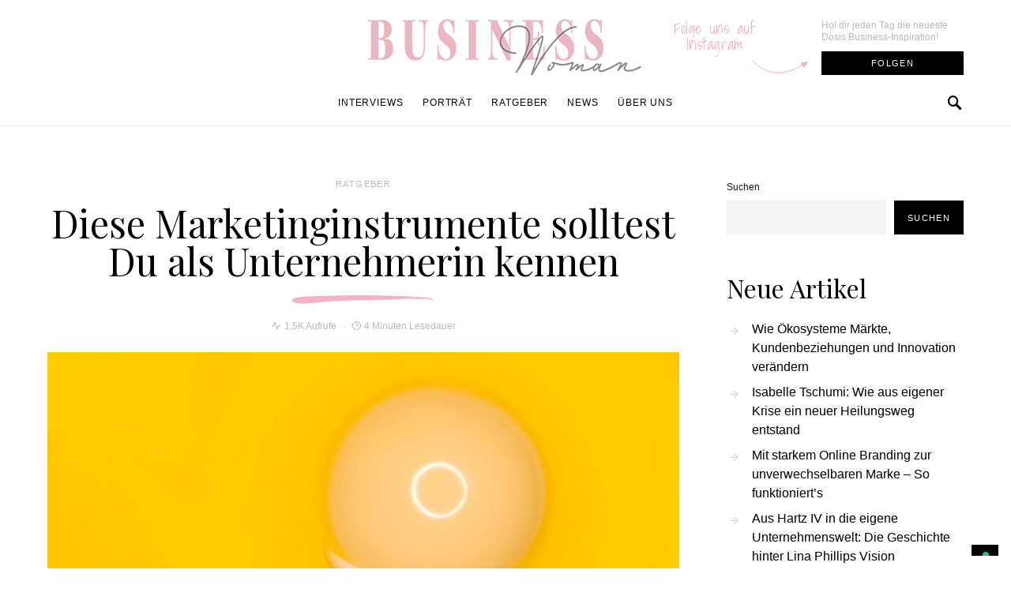

--- FILE ---
content_type: text/html; charset=UTF-8
request_url: https://www.businesswoman.de/marketinginstrumente-ratgeber
body_size: 39045
content:
<!doctype html>
<html lang="de">
<head>
	<meta charset="UTF-8">
	<meta name="viewport" content="width=device-width, initial-scale=1">
	<link rel="profile" href="https://gmpg.org/xfn/11">

	<meta name='robots' content='index, follow, max-image-preview:large, max-snippet:-1, max-video-preview:-1' />

	<!-- This site is optimized with the Yoast SEO plugin v22.2 - https://yoast.com/wordpress/plugins/seo/ -->
	<title>Marketinginstrumente: Folgende solltest Du als Unternehmerin kennen</title>
	<meta name="description" content="Der folgende Ratgeber über Marketinginstrumente stellt die wichtigsten Maßnahmen vor, die man als Unternehmerin kennen sollte." />
	<link rel="canonical" href="https://www.businesswoman.de/marketinginstrumente-ratgeber" />
	<meta property="og:locale" content="de_DE" />
	<meta property="og:type" content="article" />
	<meta property="og:title" content="Marketinginstrumente: Folgende solltest Du als Unternehmerin kennen" />
	<meta property="og:description" content="Der folgende Ratgeber über Marketinginstrumente stellt die wichtigsten Maßnahmen vor, die man als Unternehmerin kennen sollte." />
	<meta property="og:url" content="https://www.businesswoman.de/marketinginstrumente-ratgeber" />
	<meta property="og:site_name" content="businesswoman.de" />
	<meta property="article:published_time" content="2021-12-03T10:10:05+00:00" />
	<meta property="og:image" content="https://www.businesswoman.de/wp-content/uploads/2021/11/daniele-franchi-VP5R-n47v9Q-unsplash.jpg" />
	<meta property="og:image:width" content="1200" />
	<meta property="og:image:height" content="675" />
	<meta property="og:image:type" content="image/jpeg" />
	<meta name="author" content="Anne Kläs" />
	<meta name="twitter:card" content="summary_large_image" />
	<meta name="twitter:label1" content="Verfasst von" />
	<meta name="twitter:data1" content="Anne Kläs" />
	<meta name="twitter:label2" content="Geschätzte Lesezeit" />
	<meta name="twitter:data2" content="5 Minuten" />
	<script type="application/ld+json" class="yoast-schema-graph">{"@context":"https://schema.org","@graph":[{"@type":"Article","@id":"https://www.businesswoman.de/marketinginstrumente-ratgeber#article","isPartOf":{"@id":"https://www.businesswoman.de/marketinginstrumente-ratgeber"},"author":{"name":"Anne Kläs","@id":"https://www.businesswoman.de/#/schema/person/acd5e0d713e1933aa96066ca83741103"},"headline":"Diese Marketinginstrumente solltest Du als Unternehmerin kennen","datePublished":"2021-12-03T10:10:05+00:00","dateModified":"2021-12-03T10:10:05+00:00","mainEntityOfPage":{"@id":"https://www.businesswoman.de/marketinginstrumente-ratgeber"},"wordCount":1024,"commentCount":0,"publisher":{"@id":"https://www.businesswoman.de/#organization"},"image":{"@id":"https://www.businesswoman.de/marketinginstrumente-ratgeber#primaryimage"},"thumbnailUrl":"https://www.businesswoman.de/wp-content/uploads/2021/11/daniele-franchi-VP5R-n47v9Q-unsplash.jpg","keywords":["Marketing","Marketinginstrument","Unternehmenserfolg","Unternehmerin"],"articleSection":["Ratgeber"],"inLanguage":"de","potentialAction":[{"@type":"CommentAction","name":"Comment","target":["https://www.businesswoman.de/marketinginstrumente-ratgeber#respond"]}]},{"@type":"WebPage","@id":"https://www.businesswoman.de/marketinginstrumente-ratgeber","url":"https://www.businesswoman.de/marketinginstrumente-ratgeber","name":"Marketinginstrumente: Folgende solltest Du als Unternehmerin kennen","isPartOf":{"@id":"https://www.businesswoman.de/#website"},"primaryImageOfPage":{"@id":"https://www.businesswoman.de/marketinginstrumente-ratgeber#primaryimage"},"image":{"@id":"https://www.businesswoman.de/marketinginstrumente-ratgeber#primaryimage"},"thumbnailUrl":"https://www.businesswoman.de/wp-content/uploads/2021/11/daniele-franchi-VP5R-n47v9Q-unsplash.jpg","datePublished":"2021-12-03T10:10:05+00:00","dateModified":"2021-12-03T10:10:05+00:00","description":"Der folgende Ratgeber über Marketinginstrumente stellt die wichtigsten Maßnahmen vor, die man als Unternehmerin kennen sollte.","breadcrumb":{"@id":"https://www.businesswoman.de/marketinginstrumente-ratgeber#breadcrumb"},"inLanguage":"de","potentialAction":[{"@type":"ReadAction","target":["https://www.businesswoman.de/marketinginstrumente-ratgeber"]}]},{"@type":"ImageObject","inLanguage":"de","@id":"https://www.businesswoman.de/marketinginstrumente-ratgeber#primaryimage","url":"https://www.businesswoman.de/wp-content/uploads/2021/11/daniele-franchi-VP5R-n47v9Q-unsplash.jpg","contentUrl":"https://www.businesswoman.de/wp-content/uploads/2021/11/daniele-franchi-VP5R-n47v9Q-unsplash.jpg","width":1200,"height":675,"caption":"Marketinginstrumente"},{"@type":"BreadcrumbList","@id":"https://www.businesswoman.de/marketinginstrumente-ratgeber#breadcrumb","itemListElement":[{"@type":"ListItem","position":1,"name":"Startseite","item":"https://www.businesswoman.de/"},{"@type":"ListItem","position":2,"name":"Diese Marketinginstrumente solltest Du als Unternehmerin kennen"}]},{"@type":"WebSite","@id":"https://www.businesswoman.de/#website","url":"https://www.businesswoman.de/","name":"businesswoman.de","description":"","publisher":{"@id":"https://www.businesswoman.de/#organization"},"potentialAction":[{"@type":"SearchAction","target":{"@type":"EntryPoint","urlTemplate":"https://www.businesswoman.de/?s={search_term_string}"},"query-input":"required name=search_term_string"}],"inLanguage":"de"},{"@type":"Organization","@id":"https://www.businesswoman.de/#organization","name":"BusinessWoman","url":"https://www.businesswoman.de/","logo":{"@type":"ImageObject","inLanguage":"de","@id":"https://www.businesswoman.de/#/schema/logo/image/","url":"https://www.businesswoman.de/wp-content/uploads/2021/11/Business_Woman_Logo_WEB_S.png","contentUrl":"https://www.businesswoman.de/wp-content/uploads/2021/11/Business_Woman_Logo_WEB_S.png","width":351,"height":80,"caption":"BusinessWoman"},"image":{"@id":"https://www.businesswoman.de/#/schema/logo/image/"}},{"@type":"Person","@id":"https://www.businesswoman.de/#/schema/person/acd5e0d713e1933aa96066ca83741103","name":"Anne Kläs","image":{"@type":"ImageObject","inLanguage":"de","@id":"https://www.businesswoman.de/#/schema/person/image/","url":"https://www.businesswoman.de/wp-content/uploads/2021/11/RSC_0002-150x150.jpg","contentUrl":"https://www.businesswoman.de/wp-content/uploads/2021/11/RSC_0002-150x150.jpg","caption":"Anne Kläs"},"description":"Anne Kläs hat einen Master of Education in Französisch und Religion, ist Expertin für hochwertigen Content und bei BusinessWoman für das Führen von Interviews verantwortlich","url":"https://www.businesswoman.de/author/anneklaes"}]}</script>
	<!-- / Yoast SEO plugin. -->


<link rel='dns-prefetch' href='//www.businesswoman.de' />
<link rel="alternate" type="application/rss+xml" title="businesswoman.de &raquo; Feed" href="https://www.businesswoman.de/feed" />
<link rel="alternate" type="application/rss+xml" title="businesswoman.de &raquo; Kommentar-Feed" href="https://www.businesswoman.de/comments/feed" />
<link rel="alternate" type="application/rss+xml" title="businesswoman.de &raquo; Diese Marketinginstrumente solltest Du als Unternehmerin kennen-Kommentar-Feed" href="https://www.businesswoman.de/marketinginstrumente-ratgeber/feed" />
<link rel="alternate" title="oEmbed (JSON)" type="application/json+oembed" href="https://www.businesswoman.de/wp-json/oembed/1.0/embed?url=https%3A%2F%2Fwww.businesswoman.de%2Fmarketinginstrumente-ratgeber" />
<link rel="alternate" title="oEmbed (XML)" type="text/xml+oembed" href="https://www.businesswoman.de/wp-json/oembed/1.0/embed?url=https%3A%2F%2Fwww.businesswoman.de%2Fmarketinginstrumente-ratgeber&#038;format=xml" />
<style id='wp-img-auto-sizes-contain-inline-css'>
img:is([sizes=auto i],[sizes^="auto," i]){contain-intrinsic-size:3000px 1500px}
/*# sourceURL=wp-img-auto-sizes-contain-inline-css */
</style>
<link rel='alternate stylesheet' id='powerkit-icons-css' href='https://www.businesswoman.de/wp-content/plugins/powerkit/assets/fonts/powerkit-icons.woff?ver=2.9.1' as='font' type='font/wof' crossorigin />
<link rel='stylesheet' id='powerkit-css' href='https://www.businesswoman.de/wp-content/plugins/powerkit/assets/css/powerkit.css?ver=2.9.1' media='all' />
<style id='wp-emoji-styles-inline-css'>

	img.wp-smiley, img.emoji {
		display: inline !important;
		border: none !important;
		box-shadow: none !important;
		height: 1em !important;
		width: 1em !important;
		margin: 0 0.07em !important;
		vertical-align: -0.1em !important;
		background: none !important;
		padding: 0 !important;
	}
/*# sourceURL=wp-emoji-styles-inline-css */
</style>
<style id='wp-block-library-inline-css'>
:root{--wp-block-synced-color:#7a00df;--wp-block-synced-color--rgb:122,0,223;--wp-bound-block-color:var(--wp-block-synced-color);--wp-editor-canvas-background:#ddd;--wp-admin-theme-color:#007cba;--wp-admin-theme-color--rgb:0,124,186;--wp-admin-theme-color-darker-10:#006ba1;--wp-admin-theme-color-darker-10--rgb:0,107,160.5;--wp-admin-theme-color-darker-20:#005a87;--wp-admin-theme-color-darker-20--rgb:0,90,135;--wp-admin-border-width-focus:2px}@media (min-resolution:192dpi){:root{--wp-admin-border-width-focus:1.5px}}.wp-element-button{cursor:pointer}:root .has-very-light-gray-background-color{background-color:#eee}:root .has-very-dark-gray-background-color{background-color:#313131}:root .has-very-light-gray-color{color:#eee}:root .has-very-dark-gray-color{color:#313131}:root .has-vivid-green-cyan-to-vivid-cyan-blue-gradient-background{background:linear-gradient(135deg,#00d084,#0693e3)}:root .has-purple-crush-gradient-background{background:linear-gradient(135deg,#34e2e4,#4721fb 50%,#ab1dfe)}:root .has-hazy-dawn-gradient-background{background:linear-gradient(135deg,#faaca8,#dad0ec)}:root .has-subdued-olive-gradient-background{background:linear-gradient(135deg,#fafae1,#67a671)}:root .has-atomic-cream-gradient-background{background:linear-gradient(135deg,#fdd79a,#004a59)}:root .has-nightshade-gradient-background{background:linear-gradient(135deg,#330968,#31cdcf)}:root .has-midnight-gradient-background{background:linear-gradient(135deg,#020381,#2874fc)}:root{--wp--preset--font-size--normal:16px;--wp--preset--font-size--huge:42px}.has-regular-font-size{font-size:1em}.has-larger-font-size{font-size:2.625em}.has-normal-font-size{font-size:var(--wp--preset--font-size--normal)}.has-huge-font-size{font-size:var(--wp--preset--font-size--huge)}.has-text-align-center{text-align:center}.has-text-align-left{text-align:left}.has-text-align-right{text-align:right}.has-fit-text{white-space:nowrap!important}#end-resizable-editor-section{display:none}.aligncenter{clear:both}.items-justified-left{justify-content:flex-start}.items-justified-center{justify-content:center}.items-justified-right{justify-content:flex-end}.items-justified-space-between{justify-content:space-between}.screen-reader-text{border:0;clip-path:inset(50%);height:1px;margin:-1px;overflow:hidden;padding:0;position:absolute;width:1px;word-wrap:normal!important}.screen-reader-text:focus{background-color:#ddd;clip-path:none;color:#444;display:block;font-size:1em;height:auto;left:5px;line-height:normal;padding:15px 23px 14px;text-decoration:none;top:5px;width:auto;z-index:100000}html :where(.has-border-color){border-style:solid}html :where([style*=border-top-color]){border-top-style:solid}html :where([style*=border-right-color]){border-right-style:solid}html :where([style*=border-bottom-color]){border-bottom-style:solid}html :where([style*=border-left-color]){border-left-style:solid}html :where([style*=border-width]){border-style:solid}html :where([style*=border-top-width]){border-top-style:solid}html :where([style*=border-right-width]){border-right-style:solid}html :where([style*=border-bottom-width]){border-bottom-style:solid}html :where([style*=border-left-width]){border-left-style:solid}html :where(img[class*=wp-image-]){height:auto;max-width:100%}:where(figure){margin:0 0 1em}html :where(.is-position-sticky){--wp-admin--admin-bar--position-offset:var(--wp-admin--admin-bar--height,0px)}@media screen and (max-width:600px){html :where(.is-position-sticky){--wp-admin--admin-bar--position-offset:0px}}

/*# sourceURL=wp-block-library-inline-css */
</style><style id='wp-block-archives-inline-css'>
.wp-block-archives{box-sizing:border-box}.wp-block-archives-dropdown label{display:block}
/*# sourceURL=https://www.businesswoman.de/wp-includes/blocks/archives/style.min.css */
</style>
<style id='wp-block-categories-inline-css'>
.wp-block-categories{box-sizing:border-box}.wp-block-categories.alignleft{margin-right:2em}.wp-block-categories.alignright{margin-left:2em}.wp-block-categories.wp-block-categories-dropdown.aligncenter{text-align:center}.wp-block-categories .wp-block-categories__label{display:block;width:100%}
/*# sourceURL=https://www.businesswoman.de/wp-includes/blocks/categories/style.min.css */
</style>
<style id='wp-block-heading-inline-css'>
h1:where(.wp-block-heading).has-background,h2:where(.wp-block-heading).has-background,h3:where(.wp-block-heading).has-background,h4:where(.wp-block-heading).has-background,h5:where(.wp-block-heading).has-background,h6:where(.wp-block-heading).has-background{padding:1.25em 2.375em}h1.has-text-align-left[style*=writing-mode]:where([style*=vertical-lr]),h1.has-text-align-right[style*=writing-mode]:where([style*=vertical-rl]),h2.has-text-align-left[style*=writing-mode]:where([style*=vertical-lr]),h2.has-text-align-right[style*=writing-mode]:where([style*=vertical-rl]),h3.has-text-align-left[style*=writing-mode]:where([style*=vertical-lr]),h3.has-text-align-right[style*=writing-mode]:where([style*=vertical-rl]),h4.has-text-align-left[style*=writing-mode]:where([style*=vertical-lr]),h4.has-text-align-right[style*=writing-mode]:where([style*=vertical-rl]),h5.has-text-align-left[style*=writing-mode]:where([style*=vertical-lr]),h5.has-text-align-right[style*=writing-mode]:where([style*=vertical-rl]),h6.has-text-align-left[style*=writing-mode]:where([style*=vertical-lr]),h6.has-text-align-right[style*=writing-mode]:where([style*=vertical-rl]){rotate:180deg}
/*# sourceURL=https://www.businesswoman.de/wp-includes/blocks/heading/style.min.css */
</style>
<style id='wp-block-latest-posts-inline-css'>
.wp-block-latest-posts{box-sizing:border-box}.wp-block-latest-posts.alignleft{margin-right:2em}.wp-block-latest-posts.alignright{margin-left:2em}.wp-block-latest-posts.wp-block-latest-posts__list{list-style:none}.wp-block-latest-posts.wp-block-latest-posts__list li{clear:both;overflow-wrap:break-word}.wp-block-latest-posts.is-grid{display:flex;flex-wrap:wrap}.wp-block-latest-posts.is-grid li{margin:0 1.25em 1.25em 0;width:100%}@media (min-width:600px){.wp-block-latest-posts.columns-2 li{width:calc(50% - .625em)}.wp-block-latest-posts.columns-2 li:nth-child(2n){margin-right:0}.wp-block-latest-posts.columns-3 li{width:calc(33.33333% - .83333em)}.wp-block-latest-posts.columns-3 li:nth-child(3n){margin-right:0}.wp-block-latest-posts.columns-4 li{width:calc(25% - .9375em)}.wp-block-latest-posts.columns-4 li:nth-child(4n){margin-right:0}.wp-block-latest-posts.columns-5 li{width:calc(20% - 1em)}.wp-block-latest-posts.columns-5 li:nth-child(5n){margin-right:0}.wp-block-latest-posts.columns-6 li{width:calc(16.66667% - 1.04167em)}.wp-block-latest-posts.columns-6 li:nth-child(6n){margin-right:0}}:root :where(.wp-block-latest-posts.is-grid){padding:0}:root :where(.wp-block-latest-posts.wp-block-latest-posts__list){padding-left:0}.wp-block-latest-posts__post-author,.wp-block-latest-posts__post-date{display:block;font-size:.8125em}.wp-block-latest-posts__post-excerpt,.wp-block-latest-posts__post-full-content{margin-bottom:1em;margin-top:.5em}.wp-block-latest-posts__featured-image a{display:inline-block}.wp-block-latest-posts__featured-image img{height:auto;max-width:100%;width:auto}.wp-block-latest-posts__featured-image.alignleft{float:left;margin-right:1em}.wp-block-latest-posts__featured-image.alignright{float:right;margin-left:1em}.wp-block-latest-posts__featured-image.aligncenter{margin-bottom:1em;text-align:center}
/*# sourceURL=https://www.businesswoman.de/wp-includes/blocks/latest-posts/style.min.css */
</style>
<style id='wp-block-search-inline-css'>
.wp-block-search__button{margin-left:10px;word-break:normal}.wp-block-search__button.has-icon{line-height:0}.wp-block-search__button svg{height:1.25em;min-height:24px;min-width:24px;width:1.25em;fill:currentColor;vertical-align:text-bottom}:where(.wp-block-search__button){border:1px solid #ccc;padding:6px 10px}.wp-block-search__inside-wrapper{display:flex;flex:auto;flex-wrap:nowrap;max-width:100%}.wp-block-search__label{width:100%}.wp-block-search.wp-block-search__button-only .wp-block-search__button{box-sizing:border-box;display:flex;flex-shrink:0;justify-content:center;margin-left:0;max-width:100%}.wp-block-search.wp-block-search__button-only .wp-block-search__inside-wrapper{min-width:0!important;transition-property:width}.wp-block-search.wp-block-search__button-only .wp-block-search__input{flex-basis:100%;transition-duration:.3s}.wp-block-search.wp-block-search__button-only.wp-block-search__searchfield-hidden,.wp-block-search.wp-block-search__button-only.wp-block-search__searchfield-hidden .wp-block-search__inside-wrapper{overflow:hidden}.wp-block-search.wp-block-search__button-only.wp-block-search__searchfield-hidden .wp-block-search__input{border-left-width:0!important;border-right-width:0!important;flex-basis:0;flex-grow:0;margin:0;min-width:0!important;padding-left:0!important;padding-right:0!important;width:0!important}:where(.wp-block-search__input){appearance:none;border:1px solid #949494;flex-grow:1;font-family:inherit;font-size:inherit;font-style:inherit;font-weight:inherit;letter-spacing:inherit;line-height:inherit;margin-left:0;margin-right:0;min-width:3rem;padding:8px;text-decoration:unset!important;text-transform:inherit}:where(.wp-block-search__button-inside .wp-block-search__inside-wrapper){background-color:#fff;border:1px solid #949494;box-sizing:border-box;padding:4px}:where(.wp-block-search__button-inside .wp-block-search__inside-wrapper) .wp-block-search__input{border:none;border-radius:0;padding:0 4px}:where(.wp-block-search__button-inside .wp-block-search__inside-wrapper) .wp-block-search__input:focus{outline:none}:where(.wp-block-search__button-inside .wp-block-search__inside-wrapper) :where(.wp-block-search__button){padding:4px 8px}.wp-block-search.aligncenter .wp-block-search__inside-wrapper{margin:auto}.wp-block[data-align=right] .wp-block-search.wp-block-search__button-only .wp-block-search__inside-wrapper{float:right}
/*# sourceURL=https://www.businesswoman.de/wp-includes/blocks/search/style.min.css */
</style>
<style id='wp-block-group-inline-css'>
.wp-block-group{box-sizing:border-box}:where(.wp-block-group.wp-block-group-is-layout-constrained){position:relative}
/*# sourceURL=https://www.businesswoman.de/wp-includes/blocks/group/style.min.css */
</style>
<style id='global-styles-inline-css'>
:root{--wp--preset--aspect-ratio--square: 1;--wp--preset--aspect-ratio--4-3: 4/3;--wp--preset--aspect-ratio--3-4: 3/4;--wp--preset--aspect-ratio--3-2: 3/2;--wp--preset--aspect-ratio--2-3: 2/3;--wp--preset--aspect-ratio--16-9: 16/9;--wp--preset--aspect-ratio--9-16: 9/16;--wp--preset--color--black: #000000;--wp--preset--color--cyan-bluish-gray: #abb8c3;--wp--preset--color--white: #ffffff;--wp--preset--color--pale-pink: #f78da7;--wp--preset--color--vivid-red: #cf2e2e;--wp--preset--color--luminous-vivid-orange: #ff6900;--wp--preset--color--luminous-vivid-amber: #fcb900;--wp--preset--color--light-green-cyan: #7bdcb5;--wp--preset--color--vivid-green-cyan: #00d084;--wp--preset--color--pale-cyan-blue: #8ed1fc;--wp--preset--color--vivid-cyan-blue: #0693e3;--wp--preset--color--vivid-purple: #9b51e0;--wp--preset--gradient--vivid-cyan-blue-to-vivid-purple: linear-gradient(135deg,rgb(6,147,227) 0%,rgb(155,81,224) 100%);--wp--preset--gradient--light-green-cyan-to-vivid-green-cyan: linear-gradient(135deg,rgb(122,220,180) 0%,rgb(0,208,130) 100%);--wp--preset--gradient--luminous-vivid-amber-to-luminous-vivid-orange: linear-gradient(135deg,rgb(252,185,0) 0%,rgb(255,105,0) 100%);--wp--preset--gradient--luminous-vivid-orange-to-vivid-red: linear-gradient(135deg,rgb(255,105,0) 0%,rgb(207,46,46) 100%);--wp--preset--gradient--very-light-gray-to-cyan-bluish-gray: linear-gradient(135deg,rgb(238,238,238) 0%,rgb(169,184,195) 100%);--wp--preset--gradient--cool-to-warm-spectrum: linear-gradient(135deg,rgb(74,234,220) 0%,rgb(151,120,209) 20%,rgb(207,42,186) 40%,rgb(238,44,130) 60%,rgb(251,105,98) 80%,rgb(254,248,76) 100%);--wp--preset--gradient--blush-light-purple: linear-gradient(135deg,rgb(255,206,236) 0%,rgb(152,150,240) 100%);--wp--preset--gradient--blush-bordeaux: linear-gradient(135deg,rgb(254,205,165) 0%,rgb(254,45,45) 50%,rgb(107,0,62) 100%);--wp--preset--gradient--luminous-dusk: linear-gradient(135deg,rgb(255,203,112) 0%,rgb(199,81,192) 50%,rgb(65,88,208) 100%);--wp--preset--gradient--pale-ocean: linear-gradient(135deg,rgb(255,245,203) 0%,rgb(182,227,212) 50%,rgb(51,167,181) 100%);--wp--preset--gradient--electric-grass: linear-gradient(135deg,rgb(202,248,128) 0%,rgb(113,206,126) 100%);--wp--preset--gradient--midnight: linear-gradient(135deg,rgb(2,3,129) 0%,rgb(40,116,252) 100%);--wp--preset--font-size--small: 13px;--wp--preset--font-size--medium: 20px;--wp--preset--font-size--large: 36px;--wp--preset--font-size--x-large: 42px;--wp--preset--spacing--20: 0.44rem;--wp--preset--spacing--30: 0.67rem;--wp--preset--spacing--40: 1rem;--wp--preset--spacing--50: 1.5rem;--wp--preset--spacing--60: 2.25rem;--wp--preset--spacing--70: 3.38rem;--wp--preset--spacing--80: 5.06rem;--wp--preset--shadow--natural: 6px 6px 9px rgba(0, 0, 0, 0.2);--wp--preset--shadow--deep: 12px 12px 50px rgba(0, 0, 0, 0.4);--wp--preset--shadow--sharp: 6px 6px 0px rgba(0, 0, 0, 0.2);--wp--preset--shadow--outlined: 6px 6px 0px -3px rgb(255, 255, 255), 6px 6px rgb(0, 0, 0);--wp--preset--shadow--crisp: 6px 6px 0px rgb(0, 0, 0);}:where(.is-layout-flex){gap: 0.5em;}:where(.is-layout-grid){gap: 0.5em;}body .is-layout-flex{display: flex;}.is-layout-flex{flex-wrap: wrap;align-items: center;}.is-layout-flex > :is(*, div){margin: 0;}body .is-layout-grid{display: grid;}.is-layout-grid > :is(*, div){margin: 0;}:where(.wp-block-columns.is-layout-flex){gap: 2em;}:where(.wp-block-columns.is-layout-grid){gap: 2em;}:where(.wp-block-post-template.is-layout-flex){gap: 1.25em;}:where(.wp-block-post-template.is-layout-grid){gap: 1.25em;}.has-black-color{color: var(--wp--preset--color--black) !important;}.has-cyan-bluish-gray-color{color: var(--wp--preset--color--cyan-bluish-gray) !important;}.has-white-color{color: var(--wp--preset--color--white) !important;}.has-pale-pink-color{color: var(--wp--preset--color--pale-pink) !important;}.has-vivid-red-color{color: var(--wp--preset--color--vivid-red) !important;}.has-luminous-vivid-orange-color{color: var(--wp--preset--color--luminous-vivid-orange) !important;}.has-luminous-vivid-amber-color{color: var(--wp--preset--color--luminous-vivid-amber) !important;}.has-light-green-cyan-color{color: var(--wp--preset--color--light-green-cyan) !important;}.has-vivid-green-cyan-color{color: var(--wp--preset--color--vivid-green-cyan) !important;}.has-pale-cyan-blue-color{color: var(--wp--preset--color--pale-cyan-blue) !important;}.has-vivid-cyan-blue-color{color: var(--wp--preset--color--vivid-cyan-blue) !important;}.has-vivid-purple-color{color: var(--wp--preset--color--vivid-purple) !important;}.has-black-background-color{background-color: var(--wp--preset--color--black) !important;}.has-cyan-bluish-gray-background-color{background-color: var(--wp--preset--color--cyan-bluish-gray) !important;}.has-white-background-color{background-color: var(--wp--preset--color--white) !important;}.has-pale-pink-background-color{background-color: var(--wp--preset--color--pale-pink) !important;}.has-vivid-red-background-color{background-color: var(--wp--preset--color--vivid-red) !important;}.has-luminous-vivid-orange-background-color{background-color: var(--wp--preset--color--luminous-vivid-orange) !important;}.has-luminous-vivid-amber-background-color{background-color: var(--wp--preset--color--luminous-vivid-amber) !important;}.has-light-green-cyan-background-color{background-color: var(--wp--preset--color--light-green-cyan) !important;}.has-vivid-green-cyan-background-color{background-color: var(--wp--preset--color--vivid-green-cyan) !important;}.has-pale-cyan-blue-background-color{background-color: var(--wp--preset--color--pale-cyan-blue) !important;}.has-vivid-cyan-blue-background-color{background-color: var(--wp--preset--color--vivid-cyan-blue) !important;}.has-vivid-purple-background-color{background-color: var(--wp--preset--color--vivid-purple) !important;}.has-black-border-color{border-color: var(--wp--preset--color--black) !important;}.has-cyan-bluish-gray-border-color{border-color: var(--wp--preset--color--cyan-bluish-gray) !important;}.has-white-border-color{border-color: var(--wp--preset--color--white) !important;}.has-pale-pink-border-color{border-color: var(--wp--preset--color--pale-pink) !important;}.has-vivid-red-border-color{border-color: var(--wp--preset--color--vivid-red) !important;}.has-luminous-vivid-orange-border-color{border-color: var(--wp--preset--color--luminous-vivid-orange) !important;}.has-luminous-vivid-amber-border-color{border-color: var(--wp--preset--color--luminous-vivid-amber) !important;}.has-light-green-cyan-border-color{border-color: var(--wp--preset--color--light-green-cyan) !important;}.has-vivid-green-cyan-border-color{border-color: var(--wp--preset--color--vivid-green-cyan) !important;}.has-pale-cyan-blue-border-color{border-color: var(--wp--preset--color--pale-cyan-blue) !important;}.has-vivid-cyan-blue-border-color{border-color: var(--wp--preset--color--vivid-cyan-blue) !important;}.has-vivid-purple-border-color{border-color: var(--wp--preset--color--vivid-purple) !important;}.has-vivid-cyan-blue-to-vivid-purple-gradient-background{background: var(--wp--preset--gradient--vivid-cyan-blue-to-vivid-purple) !important;}.has-light-green-cyan-to-vivid-green-cyan-gradient-background{background: var(--wp--preset--gradient--light-green-cyan-to-vivid-green-cyan) !important;}.has-luminous-vivid-amber-to-luminous-vivid-orange-gradient-background{background: var(--wp--preset--gradient--luminous-vivid-amber-to-luminous-vivid-orange) !important;}.has-luminous-vivid-orange-to-vivid-red-gradient-background{background: var(--wp--preset--gradient--luminous-vivid-orange-to-vivid-red) !important;}.has-very-light-gray-to-cyan-bluish-gray-gradient-background{background: var(--wp--preset--gradient--very-light-gray-to-cyan-bluish-gray) !important;}.has-cool-to-warm-spectrum-gradient-background{background: var(--wp--preset--gradient--cool-to-warm-spectrum) !important;}.has-blush-light-purple-gradient-background{background: var(--wp--preset--gradient--blush-light-purple) !important;}.has-blush-bordeaux-gradient-background{background: var(--wp--preset--gradient--blush-bordeaux) !important;}.has-luminous-dusk-gradient-background{background: var(--wp--preset--gradient--luminous-dusk) !important;}.has-pale-ocean-gradient-background{background: var(--wp--preset--gradient--pale-ocean) !important;}.has-electric-grass-gradient-background{background: var(--wp--preset--gradient--electric-grass) !important;}.has-midnight-gradient-background{background: var(--wp--preset--gradient--midnight) !important;}.has-small-font-size{font-size: var(--wp--preset--font-size--small) !important;}.has-medium-font-size{font-size: var(--wp--preset--font-size--medium) !important;}.has-large-font-size{font-size: var(--wp--preset--font-size--large) !important;}.has-x-large-font-size{font-size: var(--wp--preset--font-size--x-large) !important;}
/*# sourceURL=global-styles-inline-css */
</style>

<style id='classic-theme-styles-inline-css'>
/*! This file is auto-generated */
.wp-block-button__link{color:#fff;background-color:#32373c;border-radius:9999px;box-shadow:none;text-decoration:none;padding:calc(.667em + 2px) calc(1.333em + 2px);font-size:1.125em}.wp-block-file__button{background:#32373c;color:#fff;text-decoration:none}
/*# sourceURL=/wp-includes/css/classic-themes.min.css */
</style>
<link rel='stylesheet' id='dashicons-css' href='https://www.businesswoman.de/wp-includes/css/dashicons.min.css?ver=6.9' media='all' />
<link rel='stylesheet' id='post-views-counter-frontend-css' href='https://www.businesswoman.de/wp-content/plugins/post-views-counter/css/frontend.min.css?ver=1.4.4' media='all' />
<link rel='stylesheet' id='powerkit-author-box-css' href='https://www.businesswoman.de/wp-content/plugins/powerkit/modules/author-box/public/css/public-powerkit-author-box.css?ver=2.9.1' media='all' />
<link rel='stylesheet' id='powerkit-basic-elements-css' href='https://www.businesswoman.de/wp-content/plugins/powerkit/modules/basic-elements/public/css/public-powerkit-basic-elements.css?ver=2.9.1' media='screen' />
<link rel='stylesheet' id='powerkit-coming-soon-css' href='https://www.businesswoman.de/wp-content/plugins/powerkit/modules/coming-soon/public/css/public-powerkit-coming-soon.css?ver=2.9.1' media='all' />
<link rel='stylesheet' id='powerkit-content-formatting-css' href='https://www.businesswoman.de/wp-content/plugins/powerkit/modules/content-formatting/public/css/public-powerkit-content-formatting.css?ver=2.9.1' media='all' />
<link rel='stylesheet' id='powerkit-сontributors-css' href='https://www.businesswoman.de/wp-content/plugins/powerkit/modules/contributors/public/css/public-powerkit-contributors.css?ver=2.9.1' media='all' />
<link rel='stylesheet' id='powerkit-facebook-css' href='https://www.businesswoman.de/wp-content/plugins/powerkit/modules/facebook/public/css/public-powerkit-facebook.css?ver=2.9.1' media='all' />
<link rel='stylesheet' id='powerkit-featured-categories-css' href='https://www.businesswoman.de/wp-content/plugins/powerkit/modules/featured-categories/public/css/public-powerkit-featured-categories.css?ver=2.9.1' media='all' />
<link rel='stylesheet' id='powerkit-inline-posts-css' href='https://www.businesswoman.de/wp-content/plugins/powerkit/modules/inline-posts/public/css/public-powerkit-inline-posts.css?ver=2.9.1' media='all' />
<link rel='stylesheet' id='powerkit-instagram-css' href='https://www.businesswoman.de/wp-content/plugins/powerkit/modules/instagram/public/css/public-powerkit-instagram.css?ver=2.9.1' media='all' />
<link rel='stylesheet' id='powerkit-justified-gallery-css' href='https://www.businesswoman.de/wp-content/plugins/powerkit/modules/justified-gallery/public/css/public-powerkit-justified-gallery.css?ver=2.9.1' media='all' />
<link rel='stylesheet' id='glightbox-css' href='https://www.businesswoman.de/wp-content/plugins/powerkit/modules/lightbox/public/css/glightbox.min.css?ver=2.9.1' media='all' />
<link rel='stylesheet' id='powerkit-lightbox-css' href='https://www.businesswoman.de/wp-content/plugins/powerkit/modules/lightbox/public/css/public-powerkit-lightbox.css?ver=2.9.1' media='all' />
<link rel='stylesheet' id='powerkit-opt-in-forms-css' href='https://www.businesswoman.de/wp-content/plugins/powerkit/modules/opt-in-forms/public/css/public-powerkit-opt-in-forms.css?ver=2.9.1' media='all' />
<link rel='stylesheet' id='powerkit-pinterest-css' href='https://www.businesswoman.de/wp-content/plugins/powerkit/modules/pinterest/public/css/public-powerkit-pinterest.css?ver=2.9.1' media='all' />
<link rel='stylesheet' id='powerkit-scroll-to-top-css' href='https://www.businesswoman.de/wp-content/plugins/powerkit/modules/scroll-to-top/public/css/public-powerkit-scroll-to-top.css?ver=2.9.1' media='all' />
<link rel='stylesheet' id='powerkit-share-buttons-css' href='https://www.businesswoman.de/wp-content/plugins/powerkit/modules/share-buttons/public/css/public-powerkit-share-buttons.css?ver=2.9.1' media='all' />
<link rel='stylesheet' id='powerkit-slider-gallery-css' href='https://www.businesswoman.de/wp-content/plugins/powerkit/modules/slider-gallery/public/css/public-powerkit-slider-gallery.css?ver=2.9.1' media='all' />
<link rel='stylesheet' id='powerkit-social-links-css' href='https://www.businesswoman.de/wp-content/plugins/powerkit/modules/social-links/public/css/public-powerkit-social-links.css?ver=2.9.1' media='all' />
<link rel='stylesheet' id='powerkit-table-of-contents-css' href='https://www.businesswoman.de/wp-content/plugins/powerkit/modules/table-of-contents/public/css/public-powerkit-table-of-contents.css?ver=2.9.1' media='all' />
<link rel='stylesheet' id='powerkit-twitter-css' href='https://www.businesswoman.de/wp-content/plugins/powerkit/modules/twitter/public/css/public-powerkit-twitter.css?ver=2.9.1' media='all' />
<link rel='stylesheet' id='powerkit-widget-about-css' href='https://www.businesswoman.de/wp-content/plugins/powerkit/modules/widget-about/public/css/public-powerkit-widget-about.css?ver=2.9.1' media='all' />
<link rel='stylesheet' id='ppress-frontend-css' href='https://www.businesswoman.de/wp-content/plugins/wp-user-avatar/assets/css/frontend.min.css?ver=4.15.3' media='all' />
<link rel='stylesheet' id='ppress-flatpickr-css' href='https://www.businesswoman.de/wp-content/plugins/wp-user-avatar/assets/flatpickr/flatpickr.min.css?ver=4.15.3' media='all' />
<link rel='stylesheet' id='ppress-select2-css' href='https://www.businesswoman.de/wp-content/plugins/wp-user-avatar/assets/select2/select2.min.css?ver=6.9' media='all' />
<link rel='stylesheet' id='csco-styles-css' href='https://www.businesswoman.de/wp-content/themes/overflow/style.css?ver=1.5.1' media='all' />
<style id='csco-styles-inline-css'>
.searchwp-live-search-no-min-chars:after { content: "Continue typing" }
		.design-heading-stroke-zigzag .title-stroke:after,
		.design-title-stroke-zigzag .title-stroke-block:after {
			background: url("data:image/svg+xml,%3Csvg width='490px' height='11px' viewBox='0 0 490 11' version='1.1' xmlns='http://www.w3.org/2000/svg' xmlns:xlink='http://www.w3.org/1999/xlink'%3E%3Cg id='zigzag-wrap' stroke='none' stroke-width='1' fill='none' fill-rule='evenodd'%3E%3Cg id='widget-zigzag' stroke='%23f3b3c2' stroke-width='2'%3E%3Cpolyline id='zigzag' points='0 0 7.36925 7 14.7385 0 22.106 7 29.47525 0 36.84275 7 44.21025 0 51.5795 7 58.94875 0 66.318 7 73.68725 0 81.05475 7 88.424 0 95.79325 7 103.1625 0 110.5335 7 117.90275 0 125.27025 7 132.6395 0 140.00875 7 147.37975 0 154.749 7 162.12 0 163 0 170.36925 7 177.7385 0 185.106 7 192.47525 0 199.84275 7 207.21025 0 214.5795 7 221.94875 0 229.318 7 236.68725 0 244.05475 7 251.424 0 258.79325 7 266.1625 0 273.5335 7 280.90275 0 288.27025 7 295.6395 0 303.00875 7 310.37975 0 317.749 7 325.12 0 326 0 333.36925 7 340.7385 0 348.106 7 355.47525 0 362.84275 7 370.21025 0 377.5795 7 384.94875 0 392.318 7 399.68725 0 407.05475 7 414.424 0 421.79325 7 429.1625 0 436.5335 7 443.90275 0 451.27025 7 458.6395 0 466.00875 7 473.37975 0 480.749 7 488.12 0'%3E%3C/polyline%3E%3C/g%3E%3C/g%3E%3C/svg%3E") repeat-x 0 center;
			background-size: 490px 13px;
		}
		.design-heading-stroke-wave .title-stroke:after,
		.design-title-stroke-wave .title-stroke-block:after {
			background: url("data:image/svg+xml,%3Csvg width='366px' height='7px' viewBox='0 0 366 7' version='1.1' xmlns='http://www.w3.org/2000/svg' xmlns:xlink='http://www.w3.org/1999/xlink'%3E%3Cg stroke='none' stroke-width='1' fill='none' fill-rule='evenodd'%3E%3Cpath d='M0,1 C4.67536714,1 4.67536714,6 9.35073428,6 C14.0261014,6 14.0261014,1 18.7014686,1 L19.2857143,1 C23.9610814,1 23.9610814,6 28.6364486,6 C33.3118157,6 33.3118157,1 37.9871829,1 L38.5714286,1 C43.2467957,1 43.2467957,6 47.9221629,6 C52.59753,6 52.59753,1 57.2728971,1 L57.8571429,1 C62.53251,1 62.53251,6 67.2078771,6 C71.8832443,6 71.8832443,1 76.5586114,1 L77.1428571,1 C81.8182243,1 81.8182243,6 86.4935914,6 C91.1689586,6 91.1689586,1 95.8443257,1 L96.4285714,1 C101.103939,1 101.103939,6 105.779306,6 C110.454673,6 110.454673,1 115.13004,1 L115.714286,1 C120.389653,1 120.389653,6 125.06502,6 C129.740387,6 129.740387,1 134.415754,1 L135,1 C139.675367,1 139.675367,6 144.350734,6 C149.026101,6 149.026101,1 153.701469,1 L154.285714,1 C158.961081,1 158.961081,6 163.636449,6 C168.311816,6 168.311816,1 172.987183,1 L173.571429,1 C178.246796,1 178.246796,6 182.922163,6 C187.59753,6 187.59753,1 192.272897,1 L192.857143,1 C197.53251,1 197.53251,6 202.207877,6 C206.883244,6 206.883244,1 211.558611,1 L212.142857,1 C216.818224,1 216.818224,6 221.493591,6 C226.168959,6 226.168959,1 230.844326,1 L231.428571,1 C236.103939,1 236.103939,6 240.779306,6 C245.454673,6 245.454673,1 250.13004,1 L250.714286,1 C255.389653,1 255.389653,6 260.06502,6 C264.740387,6 264.740387,1 269.415754,1 L270,1 C274.675367,1 274.675367,6 279.350734,6 C284.026101,6 284.026101,1 288.701469,1 L289.285714,1 C293.961081,1 293.961081,6 298.636449,6 C303.311816,6 303.311816,1 307.987183,1 L308.571429,1 C313.246796,1 313.246796,6 317.922163,6 C322.59753,6 322.59753,1 327.272897,1 L327.857143,1 C332.53251,1 332.53251,6 337.207877,6 C341.883244,6 341.883244,1 346.558611,1 L347.142857,1 C351.818224,1 351.818224,6 356.493591,6 C361.168959,6 361.168959,1 365.844326,1' stroke='%23f3b3c2' stroke-width='2' fill-rule='nonzero'%3E%3C/path%3E%3C/g%3E%3C/svg%3E") repeat-x 0 center;
			background-size: 366px 7px;
		}
		.design-heading-stroke-brush .title-stroke:after,
		.design-title-stroke-brush .title-stroke-block:after {
			background: url("data:image/svg+xml,%3Csvg width='300px' height='18px' viewBox='0 0 300 18' version='1.1' xmlns='http://www.w3.org/2000/svg' xmlns:xlink='http://www.w3.org/1999/xlink'%3E%3Cg stroke='none' stroke-width='1' fill='none' fill-rule='evenodd'%3E%3Cg transform='translate(-810.000000, -704.000000)' fill='%23f3b3c2' fill-rule='nonzero'%3E%3Cg id='content'%3E%3Cg transform='translate(560.000000, 531.000000)'%3E%3Cg id='stroke' transform='translate(250.000000, 173.000000)'%3E%3Cpath d='M256.097561,2.72718996 C250.023068,3.71275742 244.561866,4.90123583 237.392212,5.62591779 C236.676707,5.77085419 235.099676,6.77091529 237.523632,6.40857431 C216.832391,9.68413676 194.914571,9.08989756 174.106513,9.53920037 C176.253029,10.0609714 180.151802,9.80008588 183.393478,9.82907316 C138.272848,11.3943862 94.9044754,9.94502227 53.5804032,15.1337451 C36.4958928,17.2932973 24.0402626,18.3223457 10.5332779,16.9164627 C2.75033428,16.1048189 -5.16402865,9.62616221 4.37117245,5.71287963 C13.9063735,1.79959705 41.022558,1.91554616 57.5813911,1.29231968 C126.269884,-1.25856082 199.119989,0.364726771 256.097561,2.72718996 Z' id='Shape'%3E%3C/path%3E%3Cpath d='M294.032432,7.40292078 C292.719275,7.2993566 291.391528,7.24017707 290.063781,7.19579242 L289.844921,7.19579242 C282.257793,6.95907429 274.451806,7.50648497 267.010585,6.30809944 C272.511252,6.18974037 275.852507,6.75194593 282.359928,6.55961245 C281.820074,6.55961245 281.046771,6.55961245 280.973818,6.85551011 C283.614722,5.89384271 288.094046,7.86156216 289.728196,6.4264585 C290.428546,6.4264585 290.092962,6.95907429 289.728196,7.19579242 L289.917874,7.19579242 C291.654159,7.04784359 294.368017,7.44730543 295.258045,6.85551011 C292.806819,5.98261201 288.094046,6.47084315 285.467732,5.71630412 C289.523927,5.61273994 290.866265,5.71630412 292.442053,5.58315017 C290.661997,5.15409856 294.251292,5.58315017 293.813573,5.0357395 C287.165879,4.3811854 280.478862,4.23775856 273.809818,4.60668789 C273.809818,4.19243116 274.991659,4.38476464 274.714437,3.79296932 C271.762617,3.99467781 268.797921,3.87065973 265.872515,3.42309724 C266.689591,3.26035353 268.615554,3.68940514 268.644735,3.1124047 C266.120556,3.1124047 265.726609,2.84609681 264.004915,3.46748189 C266.105966,2.52060938 258.766878,2.96445587 260.284304,3.27514841 C261.34942,3.45268701 263.88819,2.72773774 263.552605,3.74858467 C261.699595,3.24555865 258.081119,3.74858467 256.563693,3.08281493 C258.022756,2.66855821 259.642316,3.82255909 259.350504,2.77212239 C254.652321,3.12719958 247.605046,2.10635265 245.401861,2.77212239 C246.218936,2.90527634 248.115718,2.40225031 248.203262,2.97925075 C245.445633,3.63022561 241.374847,2.3282759 244.468061,2.52060938 C242.758372,2.33901762 241.030581,2.45915324 239.36134,2.87568657 C239.463474,2.46142985 240.0471,2.4170452 238.879849,2.35786566 C232.551321,2.05768558 226.209327,2.26050232 219.91203,2.96445587 C219.91203,2.5058145 219.532673,2.29868613 218.963639,2.19512195 L218.000657,2.3282759 C217.869341,3.60063584 217.738026,4.87299578 217.548347,6.13056084 C217.548347,6.61879198 216.67291,7.61004915 216.585366,8.11307517 C244.307564,6.63358687 260.269713,7.93553657 280.623643,8.11307517 C280.545219,8.07494442 280.485412,8.00617712 280.457908,7.92251199 C280.430405,7.83884686 280.43756,7.74744615 280.477736,7.66922868 C283.285494,7.68235381 286.088896,7.89493428 288.867349,8.30540865 C287.525011,8.54212678 283.775219,8.03910076 285.146738,8.30540865 C288.415039,8.79363979 292.879772,7.81717751 296.308571,8.63089608 C292.850591,8.92679374 289.830331,8.63089608 287.96273,9.3114607 C291.858428,9.3114607 297.621727,10.2583332 300,8.03910076 C298.643071,8.51253701 292.690094,7.2993566 294.032432,7.40292078 Z M284.679838,5.71630412 L280.959227,5.71630412 C281.03218,5.49438087 280.769549,5.4647911 280.492327,5.4647911 C279.17917,5.27245763 284.081622,5.39081669 284.679838,5.71630412 Z M270.220523,4.1628414 C270.36643,4.91738043 266.2081,3.9853028 264.180002,4.26640558 C265.770381,3.39350748 268.002747,4.45873906 270.220523,4.1628414 Z M226.536176,4.1628414 C224.829072,4.1628414 223.3846,4.28120046 222.815565,4.1628414 C219.605626,3.86694374 223.734775,3.8077642 223.267875,3.8965335 C226.034841,3.50936401 228.821291,3.28214195 231.613715,3.21596888 C231.453218,3.67461026 231.993072,3.70420002 232.562106,3.73378979 C230.388102,5.19848321 227.09062,2.68335309 226.536176,4.1628414 Z M233.043597,4.04448233 C234.270579,3.78478851 235.537226,3.78478851 236.764208,4.04448233 C235.541929,4.35752351 234.260883,4.34733543 233.043597,4.01489257 L233.043597,4.04448233 Z M237.683417,3.95571303 C237.187336,3.08281493 242.556688,4.69545719 241.841747,3.34912283 C243.052769,3.24555865 244.161657,3.21596888 243.723938,4.10366186 C244.657739,3.26035353 246.321071,4.51791859 250.23136,3.9853028 C247.984403,3.61543072 243.884435,3.64502049 249.282969,3.46748189 C250.674394,3.60769262 252.072251,3.67189656 253.47048,3.65981537 C253.47048,4.25161069 251.500744,3.8077642 250.69826,3.97050792 C251.705013,4.53271347 257.730944,4.19243116 253.95197,3.97050792 C256.797143,3.03843028 264.165412,4.69545719 255.80498,3.97050792 C258.095709,5.0357395 263.42129,4.26640558 266.529094,4.82861113 C256.840915,5.27245763 247.152737,4.36996976 237.683417,3.92612327 L237.683417,3.95571303 Z'%3E%3C/path%3E%3C/g%3E%3C/g%3E%3C/g%3E%3C/g%3E%3C/g%3E%3C/svg%3E") repeat-x 0 center;
			background-size: contain;
		}
		
/*# sourceURL=csco-styles-inline-css */
</style>
<link rel='stylesheet' id='searchwp-live-search-css' href='https://www.businesswoman.de/wp-content/plugins/searchwp-live-ajax-search/assets/styles/style.css?ver=1.7.6' media='all' />
<link rel='stylesheet' id='csco_child_css-css' href='https://www.businesswoman.de/wp-content/themes/overflow-child/style.css?ver=1.0.0' media='all' />
<script src="https://www.businesswoman.de/wp-includes/js/jquery/jquery.min.js?ver=3.7.1" id="jquery-core-js"></script>
<script src="https://www.businesswoman.de/wp-includes/js/jquery/jquery-migrate.min.js?ver=3.4.1" id="jquery-migrate-js"></script>
<script src="https://www.businesswoman.de/wp-content/plugins/wp-user-avatar/assets/flatpickr/flatpickr.min.js?ver=4.15.3" id="ppress-flatpickr-js"></script>
<script src="https://www.businesswoman.de/wp-content/plugins/wp-user-avatar/assets/select2/select2.min.js?ver=4.15.3" id="ppress-select2-js"></script>
<link rel="https://api.w.org/" href="https://www.businesswoman.de/wp-json/" /><link rel="alternate" title="JSON" type="application/json" href="https://www.businesswoman.de/wp-json/wp/v2/posts/936" /><link rel="EditURI" type="application/rsd+xml" title="RSD" href="https://www.businesswoman.de/xmlrpc.php?rsd" />
<meta name="generator" content="WordPress 6.9" />
<link rel='shortlink' href='https://www.businesswoman.de/?p=936' />
<!-- HFCM by 99 Robots - Snippet # 1: GTM Header -->
<!-- Google Tag Manager -->
<script>(function(w,d,s,l,i){w[l]=w[l]||[];w[l].push({'gtm.start':
new Date().getTime(),event:'gtm.js'});var f=d.getElementsByTagName(s)[0],
j=d.createElement(s),dl=l!='dataLayer'?'&l='+l:'';j.async=true;j.src=
'https://www.googletagmanager.com/gtm.js?id='+i+dl;f.parentNode.insertBefore(j,f);
})(window,document,'script','dataLayer','GTM-N8TNB28');</script>
<!-- End Google Tag Manager -->
<!-- /end HFCM by 99 Robots -->
<link rel="icon" href="https://www.businesswoman.de/wp-content/uploads/2021/11/cropped-Business_Woman_fav-32x32.png" sizes="32x32" />
<link rel="icon" href="https://www.businesswoman.de/wp-content/uploads/2021/11/cropped-Business_Woman_fav-192x192.png" sizes="192x192" />
<link rel="apple-touch-icon" href="https://www.businesswoman.de/wp-content/uploads/2021/11/cropped-Business_Woman_fav-180x180.png" />
<meta name="msapplication-TileImage" content="https://www.businesswoman.de/wp-content/uploads/2021/11/cropped-Business_Woman_fav-270x270.png" />
		<style id="wp-custom-css">
			/* Mobile Typography Fix – Overflow Theme */
@media (max-width: 768px) {

  h1 {
    font-size: 2.2rem;
    line-height: 1.15;
  }

  h2 {
    font-size: 1.8rem;
    line-height: 1.2;
  }

  h3 {
    font-size: 1.4rem;
  }

  p {
    font-size: 1rem;
    line-height: 1.6;
  }
}
@media (max-width: 768px) {

  .hero-title,
  .entry-title,
  .page-title {
    font-size: 2.2rem !important;
    line-height: 1.1;
  }
}		</style>
		<style id="kirki-inline-styles">a:hover, .entry-content a, .must-log-in a, blockquote:before, .cs-bg-dark .pk-social-links-scheme-bold:not(.pk-social-links-scheme-light-rounded) .pk-social-links-link .pk-social-links-icon, .navbar-follow-title, .subscribe-title, .trending-title{color:#f3b3c2;}.cs-bg-dark .pk-social-links-scheme-light-rounded .pk-social-links-link:hover .pk-social-links-icon, article .cs-overlay .post-categories a:hover, .post-format-icon > a:hover, .cs-list-articles > li > a:hover:before, .design-heading-stroke-line .title-stroke:after, .design-title-stroke-line .title-stroke-block:after, .pk-bg-primary, .pk-button-primary, .pk-badge-primary, h2.pk-heading-numbered:before, .pk-post-item .pk-post-thumbnail a:hover .pk-post-number, .cs-trending-post .cs-post-thumbnail a:hover .cs-post-number, .cs-video-tools .cs-player-control:hover{background-color:#f3b3c2;}.design-border-radius .pk-widget-posts-template-default .pk-post-item .pk-post-thumbnail a:hover:after, .cs-trending-post .cs-post-thumbnail a:hover:after, .navbar-follow-instagram .navbar-follow-avatar-link:hover:after, .widget .pk-instagram-feed .pk-avatar-link:hover:after, .widget .pk-twitter-link:hover:after{background:linear-gradient(-45deg, #f3b3c2, #FFFFFF);}.design-heading-stroke-dotted .title-stroke:after, .design-title-stroke-dotted .title-stroke-block:after{background-image:radial-gradient(circle, #f3b3c2 1.5px, transparent 2px);}.cs-overlay-background:after, .cs-overlay-hover:hover .cs-overlay-background:after, .cs-overlay-hover:focus .cs-overlay-background:after, .gallery-type-justified .gallery-item > .caption, .pk-zoom-icon-popup:after, .pk-widget-posts .pk-post-thumbnail:hover a:after{background-color:rgba(0,0,0,0.25);}.header-large .navbar-topbar{background-color:#FFFFFF;}.navbar-primary, .offcanvas-header{background-color:#FFFFFF;}.navbar-nav .sub-menu, .navbar-nav .cs-mega-menu-has-categories .cs-mm-categories, .navbar-primary .navbar-dropdown-container{background-color:#fdf1f1;}.navbar-nav > li.menu-item-has-children > .sub-menu:after, .navbar-primary .navbar-dropdown-container:after{border-bottom-color:#fdf1f1;}button, input[type="button"], input[type="reset"], input[type="submit"], .wp-block-button:not(.is-style-squared) .wp-block-button__link, .button, .archive-wrap .more-link, .pk-button, .pk-scroll-to-top, .cs-overlay .post-categories a, .site-search [type="search"], .subcategories .cs-nav-link, .post-header .pk-share-buttons-wrap .pk-share-buttons-link, .pk-dropcap-borders:first-letter, .pk-dropcap-bg-inverse:first-letter, .pk-dropcap-bg-light:first-letter, .widget-area .pk-subscribe-with-name input[type="text"], .widget-area .pk-subscribe-with-name button, .widget-area .pk-subscribe-with-bg input[type="text"], .widget-area .pk-subscribe-with-bg button, .footer-instagram .instagram-username{-webkit-border-radius:0;-moz-border-radius:0;border-radius:0;}.cs-input-group input[type="search"], .pk-subscribe-form-wrap input[type="text"]:first-child{border-top-left-radius:0;border-bottom-left-radius:0;}body{font-weight:400;}.cs-font-primary, button, .button, input[type="button"], input[type="reset"], input[type="submit"], .no-comments, .text-action, .cs-link-more, .archive-wrap .more-link, .share-total, .nav-links, .comment-reply-link, .post-tags a, .post-sidebar-tags a, .tagcloud a, .meta-author a, .post-categories a, .read-more, .navigation.pagination .nav-links > span, .navigation.pagination .nav-links > a, .subcategories .cs-nav-link, .entry-meta-details .pk-share-buttons-count, .entry-meta-details .pk-share-buttons-label, .pk-font-primary, .navbar-dropdown-btn-follow, .footer-instagram .instagram-username, .navbar-follow-instagram .navbar-follow-text, .navbar-follow-youtube .navbar-follow-text, .navbar-follow-facebook .navbar-follow-text, .pk-twitter-counters .number, .pk-instagram-counters .number, .navbar-follow .navbar-follow-counters .number{font-family:jost,-apple-system, BlinkMacSystemFont, "Segoe UI", Roboto, "Helvetica Neue", Arial, sans-serif, "Apple Color Emoji", "Segoe UI Emoji", "Segoe UI Symbol", "Noto Color Emoji";font-size:0.6875rem;font-weight:500;letter-spacing:0.125em;text-transform:uppercase;}input[type="text"], input[type="email"], input[type="url"], input[type="password"], input[type="search"], input[type="number"], input[type="tel"], input[type="range"], input[type="date"], input[type="month"], input[type="week"], input[type="time"], input[type="datetime"], input[type="datetime-local"], input[type="color"], select, textarea, label, .cs-font-secondary, .post-meta, .archive-count, .page-subtitle, .site-description, figcaption, .wp-block-image figcaption, .wp-block-audio figcaption, .wp-block-embed figcaption, .wp-block-pullquote cite, .wp-block-pullquote footer, .wp-block-pullquote .wp-block-pullquote__citation, .post-format-icon, .comment-metadata, .says, .logged-in-as, .must-log-in, .wp-caption-text, .widget_rss ul li .rss-date, blockquote cite, .wp-block-quote cite, div[class*="meta-"], span[class*="meta-"], .navbar-brand .tagline, small, .post-sidebar-shares .total-shares, .cs-breadcrumbs, .cs-homepage-category-count, .navbar-follow-counters, .searchwp-live-search-no-results em, .searchwp-live-search-no-min-chars:after, .pk-font-secondary, .pk-instagram-counters, .pk-twitter-counters, .pk-post-item .pk-post-number, .footer-copyright, .cs-trending-posts .cs-post-number, .pk-instagram-item .pk-instagram-data .pk-meta, .navbar-follow-button .navbar-follow-text{font-family:jost,-apple-system, BlinkMacSystemFont, "Segoe UI", Roboto, "Helvetica Neue", Arial, sans-serif, "Apple Color Emoji", "Segoe UI Emoji", "Segoe UI Symbol", "Noto Color Emoji";font-size:0.75rem;font-weight:500;text-transform:none;}.entry-content{font-family:inherit;font-size:inherit;letter-spacing:inherit;}.navbar-follow-title, .subscribe-title, .trending-title{font-family:Shadows Into Light;font-size:1.25rem;font-weight:400;letter-spacing:0px;line-height:1;text-transform:none;}.site-title{font-family:jost,-apple-system, BlinkMacSystemFont, "Segoe UI", Roboto, "Helvetica Neue", Arial, sans-serif, "Apple Color Emoji", "Segoe UI Emoji", "Segoe UI Symbol", "Noto Color Emoji";font-size:1.25rem;font-weight:400;letter-spacing:0.125em;text-transform:uppercase;}.large-title{font-family:jost,-apple-system, BlinkMacSystemFont, "Segoe UI", Roboto, "Helvetica Neue", Arial, sans-serif, "Apple Color Emoji", "Segoe UI Emoji", "Segoe UI Symbol", "Noto Color Emoji";font-size:2rem;font-weight:400;letter-spacing:0.125em;text-transform:uppercase;}.footer-title{font-family:jost,-apple-system, BlinkMacSystemFont, "Segoe UI", Roboto, "Helvetica Neue", Arial, sans-serif, "Apple Color Emoji", "Segoe UI Emoji", "Segoe UI Symbol", "Noto Color Emoji";font-size:2rem;font-weight:400;letter-spacing:0.125em;text-transform:uppercase;}h1, h2, h3, h4, h5, h6, .h1, .h2, .h3, .h4, .h5, .h6, .comment-author .fn, blockquote, .pk-font-heading, .post-sidebar-date .reader-text, .wp-block-quote, .wp-block-cover .wp-block-cover-image-text, .wp-block-cover .wp-block-cover-text, .wp-block-cover h2, .wp-block-cover-image .wp-block-cover-image-text, .wp-block-cover-image .wp-block-cover-text, .wp-block-cover-image h2, .wp-block-pullquote p, p.has-drop-cap:not(:focus):first-letter, .pk-font-heading{font-family:Playfair Display;font-weight:700;letter-spacing:0px;text-transform:none;}.title-block, .pk-font-block{font-family:jost,-apple-system, BlinkMacSystemFont, "Segoe UI", Roboto, "Helvetica Neue", Arial, sans-serif, "Apple Color Emoji", "Segoe UI Emoji", "Segoe UI Symbol", "Noto Color Emoji";font-size:0.75rem;font-weight:500;letter-spacing:0.125em;text-transform:uppercase;color:#000000;}.navbar-nav > li > a, .cs-mega-menu-child > a, .widget_archive li, .widget_categories li, .widget_meta li a, .widget_nav_menu .menu > li > a, .widget_pages .page_item a{font-family:jost,-apple-system, BlinkMacSystemFont, "Segoe UI", Roboto, "Helvetica Neue", Arial, sans-serif, "Apple Color Emoji", "Segoe UI Emoji", "Segoe UI Symbol", "Noto Color Emoji";font-size:0.75rem;font-weight:400;letter-spacing:0.075em;text-transform:uppercase;}.navbar-nav .sub-menu > li > a, .widget_categories .children li a, .widget_nav_menu .sub-menu > li > a{font-family:jost,-apple-system, BlinkMacSystemFont, "Segoe UI", Roboto, "Helvetica Neue", Arial, sans-serif, "Apple Color Emoji", "Segoe UI Emoji", "Segoe UI Symbol", "Noto Color Emoji";font-size:0.75rem;font-weight:400;letter-spacing:0.075em;text-transform:uppercase;}.navbar-topbar .navbar-wrap{min-height:auto;}.navbar-primary .navbar-wrap, .navbar-primary .navbar-content{height:60px;}.offcanvas-header{flex:0 0 60px;}.post-sidebar-shares{top:calc( 60px + 20px );}.admin-bar .post-sidebar-shares{top:calc( 60px + 52px );}.header-large .post-sidebar-shares{top:calc( 60px * 2 + 52px );}.header-large.admin-bar .post-sidebar-shares{top:calc( 60px * 2 + 52px );}@media (max-width: 599px){.pk-subscribe-with-name input[type="text"], .pk-subscribe-with-bg input[type="text"]{-webkit-border-radius:0;-moz-border-radius:0;border-radius:0;}}/* latin-ext */
@font-face {
  font-family: 'Shadows Into Light';
  font-style: normal;
  font-weight: 400;
  font-display: swap;
  src: url(https://www.businesswoman.de/wp-content/fonts/shadows-into-light/font) format('woff');
  unicode-range: U+0100-02BA, U+02BD-02C5, U+02C7-02CC, U+02CE-02D7, U+02DD-02FF, U+0304, U+0308, U+0329, U+1D00-1DBF, U+1E00-1E9F, U+1EF2-1EFF, U+2020, U+20A0-20AB, U+20AD-20C0, U+2113, U+2C60-2C7F, U+A720-A7FF;
}
/* latin */
@font-face {
  font-family: 'Shadows Into Light';
  font-style: normal;
  font-weight: 400;
  font-display: swap;
  src: url(https://www.businesswoman.de/wp-content/fonts/shadows-into-light/font) format('woff');
  unicode-range: U+0000-00FF, U+0131, U+0152-0153, U+02BB-02BC, U+02C6, U+02DA, U+02DC, U+0304, U+0308, U+0329, U+2000-206F, U+20AC, U+2122, U+2191, U+2193, U+2212, U+2215, U+FEFF, U+FFFD;
}/* cyrillic */
@font-face {
  font-family: 'Playfair Display';
  font-style: normal;
  font-weight: 700;
  font-display: swap;
  src: url(https://www.businesswoman.de/wp-content/fonts/playfair-display/font) format('woff');
  unicode-range: U+0301, U+0400-045F, U+0490-0491, U+04B0-04B1, U+2116;
}
/* vietnamese */
@font-face {
  font-family: 'Playfair Display';
  font-style: normal;
  font-weight: 700;
  font-display: swap;
  src: url(https://www.businesswoman.de/wp-content/fonts/playfair-display/font) format('woff');
  unicode-range: U+0102-0103, U+0110-0111, U+0128-0129, U+0168-0169, U+01A0-01A1, U+01AF-01B0, U+0300-0301, U+0303-0304, U+0308-0309, U+0323, U+0329, U+1EA0-1EF9, U+20AB;
}
/* latin-ext */
@font-face {
  font-family: 'Playfair Display';
  font-style: normal;
  font-weight: 700;
  font-display: swap;
  src: url(https://www.businesswoman.de/wp-content/fonts/playfair-display/font) format('woff');
  unicode-range: U+0100-02BA, U+02BD-02C5, U+02C7-02CC, U+02CE-02D7, U+02DD-02FF, U+0304, U+0308, U+0329, U+1D00-1DBF, U+1E00-1E9F, U+1EF2-1EFF, U+2020, U+20A0-20AB, U+20AD-20C0, U+2113, U+2C60-2C7F, U+A720-A7FF;
}
/* latin */
@font-face {
  font-family: 'Playfair Display';
  font-style: normal;
  font-weight: 700;
  font-display: swap;
  src: url(https://www.businesswoman.de/wp-content/fonts/playfair-display/font) format('woff');
  unicode-range: U+0000-00FF, U+0131, U+0152-0153, U+02BB-02BC, U+02C6, U+02DA, U+02DC, U+0304, U+0308, U+0329, U+2000-206F, U+20AC, U+2122, U+2191, U+2193, U+2212, U+2215, U+FEFF, U+FFFD;
}/* latin-ext */
@font-face {
  font-family: 'Shadows Into Light';
  font-style: normal;
  font-weight: 400;
  font-display: swap;
  src: url(https://www.businesswoman.de/wp-content/fonts/shadows-into-light/font) format('woff');
  unicode-range: U+0100-02BA, U+02BD-02C5, U+02C7-02CC, U+02CE-02D7, U+02DD-02FF, U+0304, U+0308, U+0329, U+1D00-1DBF, U+1E00-1E9F, U+1EF2-1EFF, U+2020, U+20A0-20AB, U+20AD-20C0, U+2113, U+2C60-2C7F, U+A720-A7FF;
}
/* latin */
@font-face {
  font-family: 'Shadows Into Light';
  font-style: normal;
  font-weight: 400;
  font-display: swap;
  src: url(https://www.businesswoman.de/wp-content/fonts/shadows-into-light/font) format('woff');
  unicode-range: U+0000-00FF, U+0131, U+0152-0153, U+02BB-02BC, U+02C6, U+02DA, U+02DC, U+0304, U+0308, U+0329, U+2000-206F, U+20AC, U+2122, U+2191, U+2193, U+2212, U+2215, U+FEFF, U+FFFD;
}/* cyrillic */
@font-face {
  font-family: 'Playfair Display';
  font-style: normal;
  font-weight: 700;
  font-display: swap;
  src: url(https://www.businesswoman.de/wp-content/fonts/playfair-display/font) format('woff');
  unicode-range: U+0301, U+0400-045F, U+0490-0491, U+04B0-04B1, U+2116;
}
/* vietnamese */
@font-face {
  font-family: 'Playfair Display';
  font-style: normal;
  font-weight: 700;
  font-display: swap;
  src: url(https://www.businesswoman.de/wp-content/fonts/playfair-display/font) format('woff');
  unicode-range: U+0102-0103, U+0110-0111, U+0128-0129, U+0168-0169, U+01A0-01A1, U+01AF-01B0, U+0300-0301, U+0303-0304, U+0308-0309, U+0323, U+0329, U+1EA0-1EF9, U+20AB;
}
/* latin-ext */
@font-face {
  font-family: 'Playfair Display';
  font-style: normal;
  font-weight: 700;
  font-display: swap;
  src: url(https://www.businesswoman.de/wp-content/fonts/playfair-display/font) format('woff');
  unicode-range: U+0100-02BA, U+02BD-02C5, U+02C7-02CC, U+02CE-02D7, U+02DD-02FF, U+0304, U+0308, U+0329, U+1D00-1DBF, U+1E00-1E9F, U+1EF2-1EFF, U+2020, U+20A0-20AB, U+20AD-20C0, U+2113, U+2C60-2C7F, U+A720-A7FF;
}
/* latin */
@font-face {
  font-family: 'Playfair Display';
  font-style: normal;
  font-weight: 700;
  font-display: swap;
  src: url(https://www.businesswoman.de/wp-content/fonts/playfair-display/font) format('woff');
  unicode-range: U+0000-00FF, U+0131, U+0152-0153, U+02BB-02BC, U+02C6, U+02DA, U+02DC, U+0304, U+0308, U+0329, U+2000-206F, U+20AC, U+2122, U+2191, U+2193, U+2212, U+2215, U+FEFF, U+FFFD;
}/* latin-ext */
@font-face {
  font-family: 'Shadows Into Light';
  font-style: normal;
  font-weight: 400;
  font-display: swap;
  src: url(https://www.businesswoman.de/wp-content/fonts/shadows-into-light/font) format('woff');
  unicode-range: U+0100-02BA, U+02BD-02C5, U+02C7-02CC, U+02CE-02D7, U+02DD-02FF, U+0304, U+0308, U+0329, U+1D00-1DBF, U+1E00-1E9F, U+1EF2-1EFF, U+2020, U+20A0-20AB, U+20AD-20C0, U+2113, U+2C60-2C7F, U+A720-A7FF;
}
/* latin */
@font-face {
  font-family: 'Shadows Into Light';
  font-style: normal;
  font-weight: 400;
  font-display: swap;
  src: url(https://www.businesswoman.de/wp-content/fonts/shadows-into-light/font) format('woff');
  unicode-range: U+0000-00FF, U+0131, U+0152-0153, U+02BB-02BC, U+02C6, U+02DA, U+02DC, U+0304, U+0308, U+0329, U+2000-206F, U+20AC, U+2122, U+2191, U+2193, U+2212, U+2215, U+FEFF, U+FFFD;
}/* cyrillic */
@font-face {
  font-family: 'Playfair Display';
  font-style: normal;
  font-weight: 700;
  font-display: swap;
  src: url(https://www.businesswoman.de/wp-content/fonts/playfair-display/font) format('woff');
  unicode-range: U+0301, U+0400-045F, U+0490-0491, U+04B0-04B1, U+2116;
}
/* vietnamese */
@font-face {
  font-family: 'Playfair Display';
  font-style: normal;
  font-weight: 700;
  font-display: swap;
  src: url(https://www.businesswoman.de/wp-content/fonts/playfair-display/font) format('woff');
  unicode-range: U+0102-0103, U+0110-0111, U+0128-0129, U+0168-0169, U+01A0-01A1, U+01AF-01B0, U+0300-0301, U+0303-0304, U+0308-0309, U+0323, U+0329, U+1EA0-1EF9, U+20AB;
}
/* latin-ext */
@font-face {
  font-family: 'Playfair Display';
  font-style: normal;
  font-weight: 700;
  font-display: swap;
  src: url(https://www.businesswoman.de/wp-content/fonts/playfair-display/font) format('woff');
  unicode-range: U+0100-02BA, U+02BD-02C5, U+02C7-02CC, U+02CE-02D7, U+02DD-02FF, U+0304, U+0308, U+0329, U+1D00-1DBF, U+1E00-1E9F, U+1EF2-1EFF, U+2020, U+20A0-20AB, U+20AD-20C0, U+2113, U+2C60-2C7F, U+A720-A7FF;
}
/* latin */
@font-face {
  font-family: 'Playfair Display';
  font-style: normal;
  font-weight: 700;
  font-display: swap;
  src: url(https://www.businesswoman.de/wp-content/fonts/playfair-display/font) format('woff');
  unicode-range: U+0000-00FF, U+0131, U+0152-0153, U+02BB-02BC, U+02C6, U+02DA, U+02DC, U+0304, U+0308, U+0329, U+2000-206F, U+20AC, U+2122, U+2191, U+2193, U+2212, U+2215, U+FEFF, U+FFFD;
}</style><style id="wpforms-css-vars-root">
				:root {
					--wpforms-field-border-radius: 3px;
--wpforms-field-background-color: #ffffff;
--wpforms-field-border-color: rgba( 0, 0, 0, 0.25 );
--wpforms-field-text-color: rgba( 0, 0, 0, 0.7 );
--wpforms-label-color: rgba( 0, 0, 0, 0.85 );
--wpforms-label-sublabel-color: rgba( 0, 0, 0, 0.55 );
--wpforms-label-error-color: #d63637;
--wpforms-button-border-radius: 3px;
--wpforms-button-background-color: #066aab;
--wpforms-button-text-color: #ffffff;
--wpforms-page-break-color: #066aab;
--wpforms-field-size-input-height: 43px;
--wpforms-field-size-input-spacing: 15px;
--wpforms-field-size-font-size: 16px;
--wpforms-field-size-line-height: 19px;
--wpforms-field-size-padding-h: 14px;
--wpforms-field-size-checkbox-size: 16px;
--wpforms-field-size-sublabel-spacing: 5px;
--wpforms-field-size-icon-size: 1;
--wpforms-label-size-font-size: 16px;
--wpforms-label-size-line-height: 19px;
--wpforms-label-size-sublabel-font-size: 14px;
--wpforms-label-size-sublabel-line-height: 17px;
--wpforms-button-size-font-size: 17px;
--wpforms-button-size-height: 41px;
--wpforms-button-size-padding-h: 15px;
--wpforms-button-size-margin-top: 10px;

				}
			</style></head>

<body data-rsssl=1 class="wp-singular post-template-default single single-post postid-936 single-format-standard wp-embed-responsive wp-theme-overflow wp-child-theme-overflow-child cs-page-layout-right header-large navbar-sticky-enabled navbar-smart-enabled sticky-sidebar-enabled stick-to-bottom block-align-enabled design-text-alignment-center design-edge-enabled design-edge-brush design-heading-stroke-brush design-title-stroke-brush">

	<div class="site-overlay"></div>

	<div class="offcanvas">

		<div class="offcanvas-header">

			
			<nav class="navbar navbar-offcanvas">

									<a class="navbar-brand" href="https://www.businesswoman.de/" rel="home">
						<img src="https://www.businesswoman.de/wp-content/uploads/2021/11/Business_Woman_Logo_WEB_S.png"  alt="businesswoman.de" >					</a>
					
				<button type="button" class="toggle-offcanvas">
					<i class="cs-icon cs-icon-x"></i>
				</button>

			</nav>

			
		</div>

		<aside class="offcanvas-sidebar">
			<div class="offcanvas-inner widget-area">
				
				<div class="widget block-5 widget_block"><div class="wp-block-group"><div class="wp-block-group__inner-container is-layout-flow wp-block-group-is-layout-flow"><h2 class="wp-block-heading">Archives</h2><ul class="wp-block-archives-list wp-block-archives">	<li><a href='https://www.businesswoman.de/2026/01'>Januar 2026</a></li>
	<li><a href='https://www.businesswoman.de/2025/12'>Dezember 2025</a></li>
	<li><a href='https://www.businesswoman.de/2025/11'>November 2025</a></li>
	<li><a href='https://www.businesswoman.de/2025/10'>Oktober 2025</a></li>
	<li><a href='https://www.businesswoman.de/2025/09'>September 2025</a></li>
	<li><a href='https://www.businesswoman.de/2025/08'>August 2025</a></li>
	<li><a href='https://www.businesswoman.de/2025/07'>Juli 2025</a></li>
	<li><a href='https://www.businesswoman.de/2025/06'>Juni 2025</a></li>
	<li><a href='https://www.businesswoman.de/2025/05'>Mai 2025</a></li>
	<li><a href='https://www.businesswoman.de/2025/04'>April 2025</a></li>
	<li><a href='https://www.businesswoman.de/2025/03'>März 2025</a></li>
	<li><a href='https://www.businesswoman.de/2025/02'>Februar 2025</a></li>
	<li><a href='https://www.businesswoman.de/2025/01'>Januar 2025</a></li>
	<li><a href='https://www.businesswoman.de/2024/12'>Dezember 2024</a></li>
	<li><a href='https://www.businesswoman.de/2024/11'>November 2024</a></li>
	<li><a href='https://www.businesswoman.de/2024/10'>Oktober 2024</a></li>
	<li><a href='https://www.businesswoman.de/2024/09'>September 2024</a></li>
	<li><a href='https://www.businesswoman.de/2024/08'>August 2024</a></li>
	<li><a href='https://www.businesswoman.de/2024/07'>Juli 2024</a></li>
	<li><a href='https://www.businesswoman.de/2024/06'>Juni 2024</a></li>
	<li><a href='https://www.businesswoman.de/2024/05'>Mai 2024</a></li>
	<li><a href='https://www.businesswoman.de/2024/04'>April 2024</a></li>
	<li><a href='https://www.businesswoman.de/2024/03'>März 2024</a></li>
	<li><a href='https://www.businesswoman.de/2024/02'>Februar 2024</a></li>
	<li><a href='https://www.businesswoman.de/2024/01'>Januar 2024</a></li>
	<li><a href='https://www.businesswoman.de/2023/12'>Dezember 2023</a></li>
	<li><a href='https://www.businesswoman.de/2023/11'>November 2023</a></li>
	<li><a href='https://www.businesswoman.de/2023/10'>Oktober 2023</a></li>
	<li><a href='https://www.businesswoman.de/2023/09'>September 2023</a></li>
	<li><a href='https://www.businesswoman.de/2023/08'>August 2023</a></li>
	<li><a href='https://www.businesswoman.de/2023/07'>Juli 2023</a></li>
	<li><a href='https://www.businesswoman.de/2023/06'>Juni 2023</a></li>
	<li><a href='https://www.businesswoman.de/2023/05'>Mai 2023</a></li>
	<li><a href='https://www.businesswoman.de/2023/04'>April 2023</a></li>
	<li><a href='https://www.businesswoman.de/2023/03'>März 2023</a></li>
	<li><a href='https://www.businesswoman.de/2023/02'>Februar 2023</a></li>
	<li><a href='https://www.businesswoman.de/2023/01'>Januar 2023</a></li>
	<li><a href='https://www.businesswoman.de/2022/12'>Dezember 2022</a></li>
	<li><a href='https://www.businesswoman.de/2022/11'>November 2022</a></li>
	<li><a href='https://www.businesswoman.de/2022/10'>Oktober 2022</a></li>
	<li><a href='https://www.businesswoman.de/2022/09'>September 2022</a></li>
	<li><a href='https://www.businesswoman.de/2022/08'>August 2022</a></li>
	<li><a href='https://www.businesswoman.de/2022/07'>Juli 2022</a></li>
	<li><a href='https://www.businesswoman.de/2022/06'>Juni 2022</a></li>
	<li><a href='https://www.businesswoman.de/2022/05'>Mai 2022</a></li>
	<li><a href='https://www.businesswoman.de/2022/04'>April 2022</a></li>
	<li><a href='https://www.businesswoman.de/2022/03'>März 2022</a></li>
	<li><a href='https://www.businesswoman.de/2022/02'>Februar 2022</a></li>
	<li><a href='https://www.businesswoman.de/2022/01'>Januar 2022</a></li>
	<li><a href='https://www.businesswoman.de/2021/12'>Dezember 2021</a></li>
	<li><a href='https://www.businesswoman.de/2021/11'>November 2021</a></li>
</ul></div></div></div><div class="widget block-6 widget_block"><div class="wp-block-group"><div class="wp-block-group__inner-container is-layout-flow wp-block-group-is-layout-flow"><h2 class="wp-block-heading">Categories</h2><ul class="wp-block-categories-list wp-block-categories">	<li class="cat-item cat-item-271"><a href="https://www.businesswoman.de/category/anzeige">Anzeige</a>
</li>
	<li class="cat-item cat-item-11"><a href="https://www.businesswoman.de/category/interviews">Interviews</a>
</li>
	<li class="cat-item cat-item-13"><a href="https://www.businesswoman.de/category/news">News</a>
</li>
	<li class="cat-item cat-item-14"><a href="https://www.businesswoman.de/category/portraet">Porträt</a>
</li>
	<li class="cat-item cat-item-12"><a href="https://www.businesswoman.de/category/ratgeber">Ratgeber</a>
</li>
	<li class="cat-item cat-item-1"><a href="https://www.businesswoman.de/category/uncategorized">Uncategorized</a>
</li>
</ul></div></div></div>			</div>
		</aside>
	</div>

<div id="page" class="site">

	
	<div class="site-inner">

		
		<header id="masthead" class="site-header">
			

<div class="navbar navbar-topbar">

	<div class="navbar-wrap ">

		<div class="navbar-container">

							<div class="navbar-blank"></div>
					<div class="navbar-brand">
							<a href="https://www.businesswoman.de/" rel="home">
					<img src="https://www.businesswoman.de/wp-content/uploads/2021/11/Business_Woman_Logo_WEB_S.png"  alt="businesswoman.de" >				</a>
						</div>
				<div class="navbar-follow navbar-follow-button ">
							<div class="navbar-follow-title">
					<div class="follow-text">
						Folge uns auf Instagram					</div>

					<div class="follow-arrow">
								<svg class="csco-design-arrow" width="72px" height="17px" viewBox="0 0 72 17" version="1.1" xmlns="http://www.w3.org/2000/svg" xmlns:xlink="http://www.w3.org/1999/xlink">
			<g stroke="none" stroke-width="1" fill="none" fill-rule="evenodd">
				<g transform="translate(-1240.000000, -71.000000)" fill-rule="nonzero">
					<g transform="translate(0.000000, 26.000000)">
						<g transform="translate(1181.000000, 2.000000)">
							<g transform="translate(59.000000, 41.000000)">
								<path d="M0.683450015,8.08897653 C25.8852284,23.1946337 47.1584704,21.3991464 64.5031761,2.70251459" stroke="#f3b3c2" transform="translate(32.593313, 10.458588) scale(-1, 1) translate(-32.593313, -10.458588) "></path>
								<polygon fill="#f3b3c2" transform="translate(67.531089, 6.348076) rotate(60.000000) translate(-67.531089, -6.348076) " points="63.7165064 10.7984225 67.5310889 1.89772989 71.3456715 10.7984225"></polygon>
							</g>
						</g>
					</g>
				</g>
			</g>
		</svg>
							</div>
				</div>
			
			<div class="navbar-follow-container">
				
				<div class="navbar-follow-box">
										<div class="navbar-follow-info">
						<h6 class="navbar-follow-text">
							Hol dir jeden Tag die neueste Dosis Business-Inspiration!						</h6>
					</div>

					
					<div class="navbar-follow-tools">
						<a class="button navbar-follow-btn" href="https://www.instagram.com/businesswoman.de/" target="_blank">
							Folgen						</a>
					</div>
				</div>
			</div>
		</div>
		
		</div>

	</div>

</div>

<nav class="navbar navbar-primary navbar-bottombar">

	
	<div class="navbar-wrap ">

		<div class="navbar-container">

			<div class="navbar-content">

				<div class="navbar-col">
							<button type="button" class="navbar-toggle-offcanvas toggle-offcanvas toggle-offcanvas-hide">
			<i class="cs-icon cs-icon-menu"></i>
		</button>
				<div class="navbar-brand">
							<a href="https://www.businesswoman.de/" rel="home">
					<img src="https://www.businesswoman.de/wp-content/uploads/2021/11/Business_Woman_Logo_WEB_S.png"  alt="businesswoman.de" >				</a>
						</div>
						</div>

				<div class="navbar-col">
					<ul id="menu-main-menu" class="navbar-nav "><li id="menu-item-673" class="menu-item menu-item-type-taxonomy menu-item-object-category menu-item-673"><a href="https://www.businesswoman.de/category/interviews">Interviews</a></li>
<li id="menu-item-675" class="menu-item menu-item-type-taxonomy menu-item-object-category menu-item-675"><a href="https://www.businesswoman.de/category/portraet">Porträt</a></li>
<li id="menu-item-676" class="menu-item menu-item-type-taxonomy menu-item-object-category current-post-ancestor current-menu-parent current-post-parent menu-item-676"><a href="https://www.businesswoman.de/category/ratgeber">Ratgeber</a></li>
<li id="menu-item-674" class="menu-item menu-item-type-taxonomy menu-item-object-category menu-item-674"><a href="https://www.businesswoman.de/category/news">News</a></li>
<li id="menu-item-677" class="menu-item menu-item-type-post_type menu-item-object-page menu-item-677"><a href="https://www.businesswoman.de/ueber-uns">Über uns</a></li>
</ul>				</div>

				<div class="navbar-col">
							<button type="button" class="navbar-toggle-search toggle-search">
			<i class="cs-icon cs-icon-search"></i>
		</button>
						</div>

			</div><!-- .navbar-content -->

		</div><!-- .navbar-container -->

	</div><!-- .navbar-wrap -->

	
<div class="site-search-wrap" id="search">
	<div class="site-search">
		<div class="cs-container">
			<div class="search-form-wrap">
				
<form role="search" method="get" class="search-form" action="https://www.businesswoman.de/">
	<label class="sr-only">Suchen nach:</label>
	<div class="cs-input-group">
		<input type="search" value="" name="s" data-swplive="true" data-swpengine="default" data-swpconfig="default" class="search-field" placeholder="Suchbegriff eingeben" required>
		<button type="submit" class="search-submit">Suchen</button>
	</div>
</form>
				<span class="search-close"></span>
			</div>
		</div>
	</div>
</div>

</nav><!-- .navbar -->
		</header><!-- #masthead -->

		
		<div class="site-primary">

			
			<div class="site-content sidebar-enabled sidebar-right post-sidebar-enabled">

				
				<div class="cs-container">

					
					<div id="content" class="main-content">

						
	<div id="primary" class="content-area">

		
		<main id="main" class="site-main">

			
			
				
					
<article id="post-936" class="entry post-936 post type-post status-publish format-standard has-post-thumbnail category-ratgeber tag-marketing tag-marketinginstrument tag-unternehmenserfolg tag-unternehmerin">

	<!-- Full Post Layout -->
	
	
<section class="entry-header entry-header-standard entry-header-thumbnail">

	<div class="entry-header-inner">

		
					<div class="entry-inline-meta">
				<div class="meta-category"><ul class="post-categories">
	<li><a href="https://www.businesswoman.de/category/ratgeber" rel="category tag">Ratgeber</a></li></ul></div>			</div>
		
					<h1 class="entry-title title-stroke">Diese Marketinginstrumente solltest Du als Unternehmerin kennen</h1>		
		<ul class="post-meta"><li class="meta-views"><i class="cs-icon cs-icon-activity"></i>1,5K Aufrufe</li><li class="meta-reading-time"><i class="cs-icon cs-icon-clock"></i>4  Minuten Lesedauer</li></ul>			<div class="post-media">
				<figure >
					<a href="https://www.businesswoman.de/wp-content/uploads/2021/11/daniele-franchi-VP5R-n47v9Q-unsplash.jpg">
						<img width="800" height="600" src="https://www.businesswoman.de/wp-content/uploads/2021/11/daniele-franchi-VP5R-n47v9Q-unsplash-800x600.jpg" class="pk-lazyload-disabled wp-post-image" alt="Marketinginstrumente" decoding="async" fetchpriority="high" srcset="https://www.businesswoman.de/wp-content/uploads/2021/11/daniele-franchi-VP5R-n47v9Q-unsplash-800x600.jpg 800w, https://www.businesswoman.de/wp-content/uploads/2021/11/daniele-franchi-VP5R-n47v9Q-unsplash-300x225.jpg 300w, https://www.businesswoman.de/wp-content/uploads/2021/11/daniele-franchi-VP5R-n47v9Q-unsplash-200x150.jpg 200w, https://www.businesswoman.de/wp-content/uploads/2021/11/daniele-franchi-VP5R-n47v9Q-unsplash-380x285.jpg 380w" sizes="(max-width: 800px) 100vw, 800px" />					</a>
									</figure>
			</div>
			
					<div class="post-excerpt">Der Erfolg eines Unternehmens hängt wesentlich vom Marketing ab. Anfangs geht vorrangig darum, die Firma, die Marke oder das Produkt bekannt zu machen. Später soll es erinnern und neue Kunden für das weitere Wachstum finden. Um sich erfolgreich am Markt zu etablieren, benötigen Unternehmen einen Mix aus verschiedenen Marketinginstrumenten. Dieser Ratgeber stellt die wichtigsten Maßnahmen vor.
</div>
			
						<div class="entry-meta-details">
					<ul class="post-meta"><li class="meta-author"><span class="by">von</span><span class="author"><a class="url fn n" href="https://www.businesswoman.de/author/anneklaes" title="Alle Beiträge von Anne Kläs ansehen"><img data-del="avatar" src='https://www.businesswoman.de/wp-content/uploads/2021/11/RSC_0002-80x80.jpg' class='avatar pp-user-avatar avatar-40 photo ' height='40' width='40'/>Anne Kläs</a></span></li><li class="meta-date">3. Dezember 2021</li><li class="meta-comments"><i class="cs-icon cs-icon-message-square"></i><a href="https://www.businesswoman.de/marketinginstrumente-ratgeber#respond" class="comments-link" >Keine Kommentare</a></li></ul>		<div class="pk-share-buttons-wrap pk-share-buttons-layout-default pk-share-buttons-scheme-bold-bg pk-share-buttons-has-counts pk-share-buttons-has-total-counts pk-share-buttons-post_header pk-share-buttons-mode-php pk-share-buttons-mode-rest" data-post-id="936" data-share-url="https://www.businesswoman.de/marketinginstrumente-ratgeber" >

							<div class="pk-share-buttons-total pk-share-buttons-total-no-count">
												<div class="pk-share-buttons-title pk-font-primary">Total</div>
							<div class="pk-share-buttons-count pk-font-heading">0</div>
							<div class="pk-share-buttons-label pk-font-secondary">Shares</div>
										</div>
				
			<div class="pk-share-buttons-items">

										<div class="pk-share-buttons-item pk-share-buttons-facebook pk-share-buttons-no-count" data-id="facebook">

							<a href="https://www.facebook.com/sharer.php?u=https://www.businesswoman.de/marketinginstrumente-ratgeber" class="pk-share-buttons-link" target="_blank">

																	<i class="pk-share-buttons-icon pk-icon pk-icon-facebook"></i>
								
								
								
																	<span class="pk-share-buttons-count pk-font-secondary">0</span>
															</a>

							
							
													</div>
											<div class="pk-share-buttons-item pk-share-buttons-twitter pk-share-buttons-no-count" data-id="twitter">

							<a href="https://twitter.com/share?&text=Diese%20Marketinginstrumente%20solltest%20Du%20als%20Unternehmerin%20kennen&url=https://www.businesswoman.de/marketinginstrumente-ratgeber" class="pk-share-buttons-link" target="_blank">

																	<i class="pk-share-buttons-icon pk-icon pk-icon-twitter"></i>
								
								
								
																	<span class="pk-share-buttons-count pk-font-secondary">0</span>
															</a>

							
							
													</div>
											<div class="pk-share-buttons-item pk-share-buttons-pinterest pk-share-buttons-no-count" data-id="pinterest">

							<a href="https://pinterest.com/pin/create/bookmarklet/?url=https://www.businesswoman.de/marketinginstrumente-ratgeber&media=https://www.businesswoman.de/wp-content/uploads/2021/11/daniele-franchi-VP5R-n47v9Q-unsplash-1024x576.jpg" class="pk-share-buttons-link" target="_blank">

																	<i class="pk-share-buttons-icon pk-icon pk-icon-pinterest"></i>
								
								
								
																	<span class="pk-share-buttons-count pk-font-secondary">0</span>
															</a>

							
							
													</div>
								</div>
		</div>
					</div>
			
	</div>

</section>
			<div class="entry-container">
										<div class="entry-sidebar-wrap">
							<div class="entry-sidebar">
								<div class="post-sidebar-shares">
									<div class="post-sidebar-inner">
										<h5 class="title-block">
											Teilen										</h5>

												<div class="pk-share-buttons-wrap pk-share-buttons-layout-simple pk-share-buttons-scheme-bold-bg pk-share-buttons-has-counts pk-share-buttons-has-total-counts pk-share-buttons-post_sidebar pk-share-buttons-mode-php pk-share-buttons-mode-rest" data-post-id="936" data-share-url="https://www.businesswoman.de/marketinginstrumente-ratgeber" >

							<div class="pk-share-buttons-total pk-share-buttons-total-no-count">
							<div class="pk-share-buttons-caption cs-font-secondary">
			<span class="pk-share-buttons-count"> 0 </span>
			people shared the story		</div>
						</div>
				
			<div class="pk-share-buttons-items">

										<div class="pk-share-buttons-item pk-share-buttons-facebook pk-share-buttons-no-count" data-id="facebook">

							<a href="https://www.facebook.com/sharer.php?u=https://www.businesswoman.de/marketinginstrumente-ratgeber" class="pk-share-buttons-link" target="_blank">

																	<i class="pk-share-buttons-icon pk-icon pk-icon-facebook"></i>
								
								
								
																	<span class="pk-share-buttons-count pk-font-secondary">0</span>
															</a>

							
							
													</div>
											<div class="pk-share-buttons-item pk-share-buttons-twitter pk-share-buttons-no-count" data-id="twitter">

							<a href="https://twitter.com/share?&text=Diese%20Marketinginstrumente%20solltest%20Du%20als%20Unternehmerin%20kennen&url=https://www.businesswoman.de/marketinginstrumente-ratgeber" class="pk-share-buttons-link" target="_blank">

																	<i class="pk-share-buttons-icon pk-icon pk-icon-twitter"></i>
								
								
								
																	<span class="pk-share-buttons-count pk-font-secondary">0</span>
															</a>

							
							
													</div>
											<div class="pk-share-buttons-item pk-share-buttons-pinterest pk-share-buttons-no-count" data-id="pinterest">

							<a href="https://pinterest.com/pin/create/bookmarklet/?url=https://www.businesswoman.de/marketinginstrumente-ratgeber&media=https://www.businesswoman.de/wp-content/uploads/2021/11/daniele-franchi-VP5R-n47v9Q-unsplash-1024x576.jpg" class="pk-share-buttons-link" target="_blank">

																	<i class="pk-share-buttons-icon pk-icon pk-icon-pinterest"></i>
								
								
								
																	<span class="pk-share-buttons-count pk-font-secondary">0</span>
															</a>

							
							
													</div>
											<div class="pk-share-buttons-item pk-share-buttons-mail pk-share-buttons-no-count" data-id="mail">

							<a href="mailto:?subject=Diese%20Marketinginstrumente%20solltest%20Du%20als%20Unternehmerin%20kennen&body=Diese%20Marketinginstrumente%20solltest%20Du%20als%20Unternehmerin%20kennen%20https://www.businesswoman.de/marketinginstrumente-ratgeber" class="pk-share-buttons-link" target="_blank">

																	<i class="pk-share-buttons-icon pk-icon pk-icon-mail"></i>
								
								
								
																	<span class="pk-share-buttons-count pk-font-secondary">0</span>
															</a>

							
							
													</div>
								</div>
		</div>
										</div>
								</div>
							</div>
						</div>
					
	<!-- Full Post Layout and Full Content -->
	<div class="entry-content-wrap">

		
		<div class="entry-content">

			<p><span style="font-weight: 400;">Einsatz und Gewichtung hängen vom Geschäftsmodell, der Zielgruppe und weiteren Faktoren ab. Der Vertrieb von Konsumgütern ist im Wesentlichen aus vier Marketinginstrumenten zusammengestellt. Zu ihnen gehören die Produktpolitik, die Preispolitik, die Vertriebs- oder Distributionspolitik sowie die Kommunikationspolitik. Auf Basis dessen stellt der folgende Ratgeber über Marketinginstrumente die wichtigsten Maßnahmen vor, die man als Unternehmerin kennen sollte.</span></p>
<h2 id="marketinginstrumente-die-produktpolitik-als-kernelement-des-marketings"><b>Marketinginstrumente: Die Produktpolitik als Kernelement des Marketings</b></h2>
<p><span style="font-weight: 400;">Bei diesem Marketinginstrument geht es um das Produkt oder die Dienstleistung, die ein Unternehmen anbieten möchte. Es ist somit wohl der wichtigste Bestandteil des Marketingmix. Kunden müssen sich mit der Ware identifizieren können und sie als Lösung für ein Problem oder ein Bedürfnis erkennen.</span></p>
<p><span style="font-weight: 400;">Entscheidend für ein erfolgreiches Produkt ist der Nutzen für Verbraucher. Neben der Praxistauglichkeit erwartet der Kunde auch ein ansprechendes Design. Die Verpackung ist beispielsweise für den Wettbewerb im Ladenregal entscheidend. Beim Produktdesign steht neben einem ansprechenden Aussehen, die Anwenderfreundlichkeit im Vordergrund. Ein kompliziert zu bedienendes Gerät verkauft sich schlechter als eines, das sich intuitiv nutzen lässt.</span></p>
<p><span style="font-weight: 400;">Nicht zu unterschätzen ist der <strong>Servicefaktor, der durch Marketinginstrumente gut herausgearbeitet werden kann</strong>. Hierzu gehören eine lange Garantie, ein Montageservice oder besondere Aktionen. Gewinnspiele oder Wettbewerbe mit einer Gewinnchance bringen eine Marke oder ein Produkt ins Gespräch. Auch eine kostenlose Service-Hotline oder ein besonderes Umtauschrecht berücksichtigen Verbraucher bei ihrer Kaufentscheidung.</span></p>
<p><span style="font-weight: 400;">Bei der Gestaltung des Sortiments geht es um die Entscheidung, wie viele Varianten es vom Produkt geben soll. Ein breites Sortiment ist sinnvoll, wenn dadurch auf Bedürfnisse von Verbrauchern besser eingegangen werden kann. Die einzelnen Versionen müssen für die Kunden erkennbar unterschiedliche Vorzüge haben. Produkte müssen entsprechend dem technischen Fortschritt weiterentwickelt werden und bei fallender Nachfrage aus dem Portfolio entfernt werden. Diese Punkte können durch Marketinginstrumente erreicht werden. </span></p>
<h3 id="die-preispolitik-die-wertfrage"><b>Die Preispolitik – die Wertfrage</b></h3>
<p><span style="font-weight: 400;">Das nächste Marketinginstrument ist die Preispolitk. Ein gutes Preis-Leistungs-Verhältnis gehört ebenfalls zu einem erfolgreichen Marketing. Eine hochwertige Ausstattung oder ein besonderer Service erlauben höhere Preise. Bei der Preisgestaltung gibt es verschiedene Strategien. Von einer Penetration wird gesprochen, wenn ein Unternehmen die Markteinführung durch einen niedrigen Preis unterstützt. Denn das erste Ziel ist hierbei, schnell große Marktanteile zu gewinnen. Später folgen häufig schrittweise Preiserhöhungen. Beim Skimming startet ein Anbieter mit einem hohen Preis, um später Preissenkungen durchzuführen.</span></p>
<p><span style="font-weight: 400;">Wichtig ist <strong>die korrekte Einschätzung der Bereitschaft der Zielgruppe, einen bestimmten Preis zu bezahlen</strong>. Eine entsprechende Marktforschung ist für Start-ups jedoch häufig nicht finanzierbar. Alternativ können sie potenzielle Interessenten direkt befragen. Es müssen nicht viele potenzielle Kunden gefragt werden, es sollten jedoch neutrale Urteile sein. Bei Meinungen im Freundeskreis besteht die Gefahr, dass die Aussagen zu wohlwollend ausfallen.</span></p>
<p><span style="font-weight: 400;">Preise müssen nicht nur marktgerecht sein, sondern alle Kosten decken. Ferner muss an den Unternehmerlohn, also an den Gewinn gedacht werden. Wer regelmäßige Rabattaktionen  plant, muss dies bei der Gestaltung des regulären Preises ebenfalls berücksichtigen.</span></p>
<h3 id="die-distributionspolitik-wie-kommt-die-ware-um-kunden"><b>Die Distributionspolitik – wie kommt die Ware um Kunden</b></h3>
<p><span style="font-weight: 400;">Mit diesem Marketinginstrument bestimmen die Unternehmen den Vertriebsweg. Eine wichtige Frage ist, wo die angestrebte Zielgruppe einkauft. Eine gute Orientierungshilfe sind die Wettbewerber. Wer Marktanteile gewinnen möchte, sollte dort sein, wo die Konkurrenten ihre Produkte verkaufen. Zusätzliche Absatzwege können dann einen Wettbewerbsvorteil bringen. Allerdings sollten Unternehmer darauf achten, dass die verschiedenen Vertriebswege unterschiedliche Kosten beinhalten. Außerdem akzeptiert die Zielgruppe nicht alle Vertriebskanäle gleichermaßen.</span></p>
<p><span style="font-weight: 400;">Ein erklärungsbedürftiges Produkt ist in einem Filialgeschäft möglicherweise besser aufgehoben als im Internet. Durch eine Multimediaunterstützung oder kompetente Mitarbeiter im Call-Center lässt sich der Nachteil des Online-Shops ausgleichen. <strong>Bei diesem Marketinginstrument gibt es zwei verschiedene Arten von Vertriebswegen.</strong> Der Direktvertrieb erfolgt ohne Zwischenhändler. Der Vorteil ist ein enger Kundenkontakt, durch den das Unternehmen schnell auf Kundenwünsche reagieren kann. Nachteilig sind die Notwendigkeit eines ausreichend großen Lagers und eine fehlende regionale Präsenz.</span></p>
<p><span style="font-weight: 400;">Hier zeigt der indirekte Vertrieb als Marketinginstrument Vorteile. Dabei stehen ein oder mehrere Zwischenhändler zwischen dem Produzenten und dem Kunden. Der Hersteller spart Lagerkapazitäten und erreicht eine hohe regionale Abdeckung. Als Mischform aus indirektem und direktem Vertrieb gilt das Franchise-System.</span></p>
<h3 id="kommunikationspolitik-der-austausch-mit-dem-kunden"><b>Kommunikationspolitik – der Austausch mit dem Kunden</b></h3>
<p><span style="font-weight: 400;">Das vierte Marketinginstrument ist die Kommunikationspolitik. Durch die Kommunikation mit dem Kunden entscheidet sich, wie dem Verbraucher die Vorzüge eines Produktes mitgeteilt werden. Zu den Kriterien für die richtige Strategie gehören das Kommunikationsziel und die Definition der Zielgruppe. Die Botschaft muss auf die Wünsche der Kunden eingehen oder neue Bedürfnisse wecken.</span></p>
<p><span style="font-weight: 400;">Die Marketingabteilung kann die Kunden sachlich informieren oder sie weckt Emotionen. Diese müssen über die passenden Kanäle kommuniziert werden. Neben der klassischen Werbung in Zeitungen, Radio und Fernsehen spielt die Online-Werbung eine immer wichtigere Rolle. Eine Möglichkeit ist die Gestaltung von Bannern, die etwa über Google geschaltet werden. Weitere Werbeträger sind die sozialen Netzwerke wie Facebook oder Instagram. Hier gibt es die Möglichkeit sehr emotional mit Bildern zu werben.</span></p>
<p><span style="font-weight: 400;">Die persönliche Kommunikation erfolgt bei einem klassischen Verkaufsgespräch, etwa in einem Geschäft oder auf einer Messe. Verkaufsfördernd sind beispielsweise Sonder- oder Rabattaktionen. Weitere Instrumente sind das Sponsoring oder die Durchführung eines Events. Bei letzterem besteht allerdings die Gefahr, dass das Produkt nur am Rande wahrgenommen wird.</span></p>
<h3 id="ergaenzende-marketinginstrumente"><b>Ergänzende Marketinginstrumente</b></h3>
<p><span style="font-weight: 400;">In den vergangenen Jahren ist die Kommunikation mit dem Kunden anspruchsvoller geworden. Daher finden drei weitere Maßnahmen durch <strong>Marketinginstrumente, die vorwiegend mit dem Dienstleistungsgewerbe in Verbindung stehen</strong>, auch in anderen Wirtschaftszweigen Anwendung.</span></p>
<p><span style="font-weight: 400;">Das Marketinginstrument Personalpolitik beschäftigt sich mit dem Finden von Mitarbeiter, die als Bindeglied zwischen Produzent und Verbraucher stehen. Als Servicemitarbeiter sind sie häufig die wichtigsten Ansprechpartner für den Kunden. Somit entscheiden sie auch über die Sympathie eines Betriebes oder eine Marke.</span></p>
<p><span style="font-weight: 400;">Das Marketinginstrument Prozesspolitik beinhaltet die Effizienz von Prozessen. Sie hat Einfluss auf die Kundenzufriedenheit. Dies kann für Kunden ein besseres Produkterlebnis bewirken. Die Ausstattungspolitik beschäftigt sich mit dem Design von Verkaufsräumen und <a href="https://www.businesswoman.de/workflow-management-ratgeber">Unternehmen</a>. Hier geht es um ein für die Zielgruppe ansprechendes und funktionales Gesamtbild.</span></p>

		</div>
		<section class="post-tags"><h5 class="title-block title-tags">Ähnliche Tags</h5><ul><li><a href="https://www.businesswoman.de/tag/marketing" rel="tag">Marketing</a></li><li><a href="https://www.businesswoman.de/tag/marketinginstrument" rel="tag">Marketinginstrument</a></li><li><a href="https://www.businesswoman.de/tag/unternehmenserfolg" rel="tag">Unternehmenserfolg</a></li><li><a href="https://www.businesswoman.de/tag/unternehmerin" rel="tag">Unternehmerin</a></li></ul></section>

<div class="post-author">
			<div class="author-wrap">
			<div class="author">
				<div class="author-avatar">
					<a href="https://www.businesswoman.de/author/anneklaes" rel="author">
						<img data-del="avatar" src='https://www.businesswoman.de/wp-content/uploads/2021/11/RSC_0002-150x150.jpg' class='avatar pp-user-avatar avatar-120 photo ' height='120' width='120'/>					</a>
				</div>
				<div class="author-description">
					<h5 class="title-author">
						<span class="fn">
							<a href="https://www.businesswoman.de/author/anneklaes" rel="author">
								Anne Kläs							</a>
						</span>
					</h5>
					<p class="note">Anne Kläs hat einen Master of Education in Französisch und Religion, ist Expertin für hochwertigen Content und bei BusinessWoman für das Führen von Interviews verantwortlich</p>
									</div>
			</div>
		</div>
	</div>




<div class="post-comments post-comments-button" id="comments-hide">

	
	
		<div id="respond" class="comment-respond">
		<h5 id="reply-title" class="title-block title-comment-reply">Schreibe einen Kommentar <small><a rel="nofollow" id="cancel-comment-reply-link" href="/marketinginstrumente-ratgeber#respond" style="display:none;">Antwort abbrechen</a></small></h5><form action="https://www.businesswoman.de/wp-comments-post.php" method="post" id="commentform" class="comment-form"><p class="comment-notes"><span id="email-notes">Deine E-Mail-Adresse wird nicht veröffentlicht.</span> <span class="required-field-message">Erforderliche Felder sind mit <span class="required">*</span> markiert</span></p><p class="comment-form-comment"><label for="comment">Kommentar <span class="required">*</span></label> <textarea id="comment" name="comment" cols="45" rows="8" maxlength="65525" required></textarea></p><p class="comment-form-author"><label for="author">Name <span class="required">*</span></label> <input id="author" name="author" type="text" value="" size="30" maxlength="245" autocomplete="name" required /></p>
<p class="comment-form-email"><label for="email">E-Mail-Adresse <span class="required">*</span></label> <input id="email" name="email" type="email" value="" size="30" maxlength="100" aria-describedby="email-notes" autocomplete="email" required /></p>
<p class="comment-form-url"><label for="url">Website</label> <input id="url" name="url" type="url" value="" size="30" maxlength="200" autocomplete="url" /></p>
<p class="comment-form-cookies-consent"><input id="wp-comment-cookies-consent" name="wp-comment-cookies-consent" type="checkbox" value="yes" /> <label for="wp-comment-cookies-consent">Meinen Namen, meine E-Mail-Adresse und meine Website in diesem Browser für die nächste Kommentierung speichern.</label></p>
<p class="form-submit"><input name="submit" type="submit" id="submit" class="submit" value="Kommentar abschicken" /> <input type='hidden' name='comment_post_ID' value='936' id='comment_post_ID' />
<input type='hidden' name='comment_parent' id='comment_parent' value='0' />
</p></form>	</div><!-- #respond -->
	
</div><!-- .comments-area -->

	<div class="post-comments-show" id="comments">
		<button>Kommentare ansehen (0)</button>
	</div>

	</div>

				</div>
			
</article>

						<section class="post-archive archive-related">

			<div class="archive-wrap">

				
				<div class="title-block-wrap">
					<h5 class="title-block title-stroke-block">
						Vielleicht gefällt dir auch					</h5>
				</div>

				<div class="archive-main archive-grid">

					
<article id="post-3467" class="post-3467 post type-post status-publish format-standard has-post-thumbnail category-ratgeber tag-entscheidungen tag-klarheit tag-leben tag-selbstreflexion">
	<div class="post-outer">

		
				<div class="post-inner">
			<div class="entry-thumbnail">
				<div class="cs-overlay cs-overlay-hover  cs-bg-dark cs-overlay-ratio cs-ratio-landscape">
					<div class="cs-overlay-background">
						<img width="380" height="285" src="https://www.businesswoman.de/wp-content/uploads/2023/03/pexels-anastasia-shuraeva-4091200-1-380x285.jpg" class="attachment-csco-thumbnail size-csco-thumbnail wp-post-image" alt="Woher weiß ich, was ich will" decoding="async" loading="lazy" srcset="https://www.businesswoman.de/wp-content/uploads/2023/03/pexels-anastasia-shuraeva-4091200-1-380x285.jpg 380w, https://www.businesswoman.de/wp-content/uploads/2023/03/pexels-anastasia-shuraeva-4091200-1-300x225.jpg 300w, https://www.businesswoman.de/wp-content/uploads/2023/03/pexels-anastasia-shuraeva-4091200-1-200x150.jpg 200w, https://www.businesswoman.de/wp-content/uploads/2023/03/pexels-anastasia-shuraeva-4091200-1-800x600.jpg 800w" sizes="auto, (max-width: 380px) 100vw, 380px" />											</div>
										<div class="cs-overlay-content">
						<span class="read-more">Mehr lesen</span>
						<ul class="post-meta"><li class="meta-views"><i class="cs-icon cs-icon-activity"></i>31,7K Aufrufe</li><li class="meta-reading-time"><i class="cs-icon cs-icon-clock"></i>3  Minuten Lesedauer</li></ul>											</div>
										<a href="https://www.businesswoman.de/woher-weiss-ich-was-ich-will-10-tipps-die-klarheit-bringen" class="cs-overlay-link"></a>
				</div>
			</div>
		</div>
		
		<div class="post-inner">
			<header class="entry-header">
				<div class="meta-category"><ul class="post-categories">
	<li><a href="https://www.businesswoman.de/category/ratgeber" rel="category tag">Ratgeber</a></li></ul></div>
				<h2 class="entry-title"><a href="https://www.businesswoman.de/woher-weiss-ich-was-ich-will-10-tipps-die-klarheit-bringen" rel="bookmark">Woher weiß ich, was ich will? 10 Tipps, die Klarheit bringen</a></h2><ul class="post-meta"><li class="meta-author"><span class="by">von</span><span class="author"><a class="url fn n" href="https://www.businesswoman.de/author/saltersberger" title="Alle Beiträge von Samuel Altersberger ansehen"><img data-del="avatar" src='https://www.businesswoman.de/wp-content/uploads/2022/05/Bild-Samuel-Altersberger-B-80x80.jpg' class='avatar pp-user-avatar avatar-20 photo ' height='20' width='20'/>Samuel Altersberger</a></span></li><li class="meta-date">8. April 2023</li><li class="meta-shares">			<span class="total">
				<i class="cs-icon cs-icon-share"></i>
				1  mal geteilt			</span>
		</li><li class="meta-comments"><i class="cs-icon cs-icon-message-square"></i><a href="https://www.businesswoman.de/woher-weiss-ich-was-ich-will-10-tipps-die-klarheit-bringen#respond" class="comments-link" >Keine Kommentare</a></li></ul>			</header><!-- .entry-header -->

			<div class="entry-excerpt">
				Woher weiß ich, was ich will? Diese Frage stellen sich viele Menschen im Laufe ihres Lebens. Aber es kann eine Herausforderung sein, herauszufinden, was man wirklich will, insbesondere wenn man mit vielen Entscheidungen und Möglichkeiten konfrontiert wird. Wir verraten Tipps, die helfen können, Klarheit darüber zu erlangen, was man wirklich will.
			</div><!-- .entry-excerpt -->

							<div class="entry-details">
											<div class="entry-more">
							<a class="button cs-link-more" href="https://www.businesswoman.de/woher-weiss-ich-was-ich-will-10-tipps-die-klarheit-bringen">
								Mehr lesen							</a>
						</div>
					
											<div class="post-share">
									<div class="pk-share-buttons-wrap pk-share-buttons-layout-simple pk-share-buttons-scheme-default pk-share-buttons-has-counts pk-share-buttons-post_meta pk-share-buttons-mode-cached" data-post-id="3467" data-share-url="https://www.businesswoman.de/woher-weiss-ich-was-ich-will-10-tipps-die-klarheit-bringen" >

			
			<div class="pk-share-buttons-items">

										<div class="pk-share-buttons-item pk-share-buttons-facebook pk-share-buttons-no-count" data-id="facebook">

							<a href="https://www.facebook.com/sharer.php?u=https://www.businesswoman.de/woher-weiss-ich-was-ich-will-10-tipps-die-klarheit-bringen" class="pk-share-buttons-link" target="_blank">

																	<i class="pk-share-buttons-icon pk-icon pk-icon-facebook"></i>
								
								
								
																	<span class="pk-share-buttons-count pk-font-secondary">0</span>
															</a>

							
							
													</div>
											<div class="pk-share-buttons-item pk-share-buttons-twitter pk-share-buttons-no-count" data-id="twitter">

							<a href="https://twitter.com/share?&text=Woher%20wei%C3%9F%20ich%2C%20was%20ich%20will%3F%2010%20Tipps%2C%20die%20Klarheit%20bringen&url=https://www.businesswoman.de/woher-weiss-ich-was-ich-will-10-tipps-die-klarheit-bringen" class="pk-share-buttons-link" target="_blank">

																	<i class="pk-share-buttons-icon pk-icon pk-icon-twitter"></i>
								
								
								
																	<span class="pk-share-buttons-count pk-font-secondary">0</span>
															</a>

							
							
													</div>
											<div class="pk-share-buttons-item pk-share-buttons-pinterest pk-share-buttons-item-count" data-id="pinterest">

							<a href="https://pinterest.com/pin/create/bookmarklet/?url=https://www.businesswoman.de/woher-weiss-ich-was-ich-will-10-tipps-die-klarheit-bringen&media=https://www.businesswoman.de/wp-content/uploads/2023/03/pexels-anastasia-shuraeva-4091200-1-1024x576.jpg" class="pk-share-buttons-link" target="_blank">

																	<i class="pk-share-buttons-icon pk-icon pk-icon-pinterest"></i>
								
								
								
																	<span class="pk-share-buttons-count pk-font-secondary">1</span>
															</a>

							
							
													</div>
								</div>
		</div>
							</div>
									</div>
			
		</div><!-- .post-inner -->

	</div><!-- .post-outer -->
</article><!-- #post-3467 -->

<article id="post-3015" class="post-3015 post type-post status-publish format-standard has-post-thumbnail category-ratgeber tag-follower tag-instagram tag-marke tag-name">
	<div class="post-outer">

		
				<div class="post-inner">
			<div class="entry-thumbnail">
				<div class="cs-overlay cs-overlay-hover  cs-bg-dark cs-overlay-ratio cs-ratio-landscape">
					<div class="cs-overlay-background">
						<img width="380" height="285" src="https://www.businesswoman.de/wp-content/uploads/2023/01/souvik-banerjee-E6Yg8ACZ2vw-unsplash-1-380x285.jpg" class="attachment-csco-thumbnail size-csco-thumbnail wp-post-image" alt="gute Instagram-Namen" decoding="async" loading="lazy" srcset="https://www.businesswoman.de/wp-content/uploads/2023/01/souvik-banerjee-E6Yg8ACZ2vw-unsplash-1-380x285.jpg 380w, https://www.businesswoman.de/wp-content/uploads/2023/01/souvik-banerjee-E6Yg8ACZ2vw-unsplash-1-300x225.jpg 300w, https://www.businesswoman.de/wp-content/uploads/2023/01/souvik-banerjee-E6Yg8ACZ2vw-unsplash-1-200x150.jpg 200w, https://www.businesswoman.de/wp-content/uploads/2023/01/souvik-banerjee-E6Yg8ACZ2vw-unsplash-1-800x600.jpg 800w" sizes="auto, (max-width: 380px) 100vw, 380px" />											</div>
										<div class="cs-overlay-content">
						<span class="read-more">Mehr lesen</span>
						<ul class="post-meta"><li class="meta-views"><i class="cs-icon cs-icon-activity"></i>22,8K Aufrufe</li><li class="meta-reading-time"><i class="cs-icon cs-icon-clock"></i>2  Minuten Lesedauer</li></ul>											</div>
										<a href="https://www.businesswoman.de/so-findet-man-gute-instagram-namen" class="cs-overlay-link"></a>
				</div>
			</div>
		</div>
		
		<div class="post-inner">
			<header class="entry-header">
				<div class="meta-category"><ul class="post-categories">
	<li><a href="https://www.businesswoman.de/category/ratgeber" rel="category tag">Ratgeber</a></li></ul></div>
				<h2 class="entry-title"><a href="https://www.businesswoman.de/so-findet-man-gute-instagram-namen" rel="bookmark">So findet man den perfekten Namen für Instagram!</a></h2><ul class="post-meta"><li class="meta-author"><span class="by">von</span><span class="author"><a class="url fn n" href="https://www.businesswoman.de/author/ajimenez" title="Alle Beiträge von Ana Karen Jimenez ansehen"><img data-del="avatar" src='https://www.businesswoman.de/wp-content/uploads/2022/01/ana-karen-jimenez-80x80.jpeg' class='avatar pp-user-avatar avatar-20 photo ' height='20' width='20'/>Ana Karen Jimenez</a></span></li><li class="meta-date">16. Januar 2023</li><li class="meta-comments"><i class="cs-icon cs-icon-message-square"></i><a href="https://www.businesswoman.de/so-findet-man-gute-instagram-namen#respond" class="comments-link" >Keine Kommentare</a></li></ul>			</header><!-- .entry-header -->

			<div class="entry-excerpt">
				Eine gute Wahl für den Instagram-Namen ist wichtig, um einen professionellen Eindruck zu hinterlassen und von anderen Nutzern gefunden zu werden. Ein einprägsamer und kreativer Instagram-Name kann dazu beitragen, dass Account und Inhalte bemerkt werden und sich von der Masse abheben. Das wiederum führt zu höherer Sichtbarkeit und schließlich zu mehr Umsatz. 
			</div><!-- .entry-excerpt -->

							<div class="entry-details">
											<div class="entry-more">
							<a class="button cs-link-more" href="https://www.businesswoman.de/so-findet-man-gute-instagram-namen">
								Mehr lesen							</a>
						</div>
					
											<div class="post-share">
									<div class="pk-share-buttons-wrap pk-share-buttons-layout-simple pk-share-buttons-scheme-default pk-share-buttons-has-counts pk-share-buttons-post_meta pk-share-buttons-mode-cached" data-post-id="3015" data-share-url="https://www.businesswoman.de/so-findet-man-gute-instagram-namen" >

			
			<div class="pk-share-buttons-items">

										<div class="pk-share-buttons-item pk-share-buttons-facebook pk-share-buttons-no-count" data-id="facebook">

							<a href="https://www.facebook.com/sharer.php?u=https://www.businesswoman.de/so-findet-man-gute-instagram-namen" class="pk-share-buttons-link" target="_blank">

																	<i class="pk-share-buttons-icon pk-icon pk-icon-facebook"></i>
								
								
								
																	<span class="pk-share-buttons-count pk-font-secondary">0</span>
															</a>

							
							
													</div>
											<div class="pk-share-buttons-item pk-share-buttons-twitter pk-share-buttons-no-count" data-id="twitter">

							<a href="https://twitter.com/share?&text=So%20findet%20man%20den%20perfekten%20Namen%20f%C3%BCr%20Instagram%21&url=https://www.businesswoman.de/so-findet-man-gute-instagram-namen" class="pk-share-buttons-link" target="_blank">

																	<i class="pk-share-buttons-icon pk-icon pk-icon-twitter"></i>
								
								
								
																	<span class="pk-share-buttons-count pk-font-secondary">0</span>
															</a>

							
							
													</div>
											<div class="pk-share-buttons-item pk-share-buttons-pinterest pk-share-buttons-no-count" data-id="pinterest">

							<a href="https://pinterest.com/pin/create/bookmarklet/?url=https://www.businesswoman.de/so-findet-man-gute-instagram-namen&media=https://www.businesswoman.de/wp-content/uploads/2023/01/souvik-banerjee-E6Yg8ACZ2vw-unsplash-1-1024x576.jpg" class="pk-share-buttons-link" target="_blank">

																	<i class="pk-share-buttons-icon pk-icon pk-icon-pinterest"></i>
								
								
								
																	<span class="pk-share-buttons-count pk-font-secondary">0</span>
															</a>

							
							
													</div>
								</div>
		</div>
							</div>
									</div>
			
		</div><!-- .post-inner -->

	</div><!-- .post-outer -->
</article><!-- #post-3015 -->

<article id="post-1411" class="post-1411 post type-post status-publish format-standard has-post-thumbnail category-ratgeber tag-follower tag-geld tag-instagram tag-online-business">
	<div class="post-outer">

		
				<div class="post-inner">
			<div class="entry-thumbnail">
				<div class="cs-overlay cs-overlay-hover  cs-bg-dark cs-overlay-ratio cs-ratio-landscape">
					<div class="cs-overlay-background">
						<img width="380" height="285" src="https://www.businesswoman.de/wp-content/uploads/2022/02/alexander-shatov-71Qk8ODIBko-unsplash-2-380x285.jpg" class="attachment-csco-thumbnail size-csco-thumbnail wp-post-image" alt="Instagram Verdienst: Wie viel verdient man pro Like und Follower?" decoding="async" loading="lazy" srcset="https://www.businesswoman.de/wp-content/uploads/2022/02/alexander-shatov-71Qk8ODIBko-unsplash-2-380x285.jpg 380w, https://www.businesswoman.de/wp-content/uploads/2022/02/alexander-shatov-71Qk8ODIBko-unsplash-2-300x225.jpg 300w, https://www.businesswoman.de/wp-content/uploads/2022/02/alexander-shatov-71Qk8ODIBko-unsplash-2-200x150.jpg 200w, https://www.businesswoman.de/wp-content/uploads/2022/02/alexander-shatov-71Qk8ODIBko-unsplash-2-800x600.jpg 800w" sizes="auto, (max-width: 380px) 100vw, 380px" />											</div>
										<div class="cs-overlay-content">
						<span class="read-more">Mehr lesen</span>
						<ul class="post-meta"><li class="meta-views"><i class="cs-icon cs-icon-activity"></i>15,9K Aufrufe</li><li class="meta-reading-time"><i class="cs-icon cs-icon-clock"></i>3  Minuten Lesedauer</li></ul>											</div>
										<a href="https://www.businesswoman.de/instagram-verdienst-ratgeber" class="cs-overlay-link"></a>
				</div>
			</div>
		</div>
		
		<div class="post-inner">
			<header class="entry-header">
				<div class="meta-category"><ul class="post-categories">
	<li><a href="https://www.businesswoman.de/category/ratgeber" rel="category tag">Ratgeber</a></li></ul></div>
				<h2 class="entry-title"><a href="https://www.businesswoman.de/instagram-verdienst-ratgeber" rel="bookmark">Instagram Verdienst: Wie viel verdient man pro Like und Follower?</a></h2><ul class="post-meta"><li class="meta-author"><span class="by">von</span><span class="author"><a class="url fn n" href="https://www.businesswoman.de/author/ajimenez" title="Alle Beiträge von Ana Karen Jimenez ansehen"><img data-del="avatar" src='https://www.businesswoman.de/wp-content/uploads/2022/01/ana-karen-jimenez-80x80.jpeg' class='avatar pp-user-avatar avatar-20 photo ' height='20' width='20'/>Ana Karen Jimenez</a></span></li><li class="meta-date">2. März 2022</li><li class="meta-comments"><i class="cs-icon cs-icon-message-square"></i><a href="https://www.businesswoman.de/instagram-verdienst-ratgeber#respond" class="comments-link" >Keine Kommentare</a></li></ul>			</header><!-- .entry-header -->

			<div class="entry-excerpt">
				Einige Influencer haben sich allein durch Instagram ein Vermögen aufgebaut. Dank ihrer Werbepartner ist die Social-Media-Plattform zu ihrem Hauptberuf geworden.
			</div><!-- .entry-excerpt -->

							<div class="entry-details">
											<div class="entry-more">
							<a class="button cs-link-more" href="https://www.businesswoman.de/instagram-verdienst-ratgeber">
								Mehr lesen							</a>
						</div>
					
											<div class="post-share">
									<div class="pk-share-buttons-wrap pk-share-buttons-layout-simple pk-share-buttons-scheme-default pk-share-buttons-has-counts pk-share-buttons-post_meta pk-share-buttons-mode-cached" data-post-id="1411" data-share-url="https://www.businesswoman.de/instagram-verdienst-ratgeber" >

			
			<div class="pk-share-buttons-items">

										<div class="pk-share-buttons-item pk-share-buttons-facebook pk-share-buttons-no-count" data-id="facebook">

							<a href="https://www.facebook.com/sharer.php?u=https://www.businesswoman.de/instagram-verdienst-ratgeber" class="pk-share-buttons-link" target="_blank">

																	<i class="pk-share-buttons-icon pk-icon pk-icon-facebook"></i>
								
								
								
																	<span class="pk-share-buttons-count pk-font-secondary">0</span>
															</a>

							
							
													</div>
											<div class="pk-share-buttons-item pk-share-buttons-twitter pk-share-buttons-no-count" data-id="twitter">

							<a href="https://twitter.com/share?&text=Instagram%20Verdienst%3A%20Wie%20viel%20verdient%20man%20pro%20Like%20und%20Follower%3F&url=https://www.businesswoman.de/instagram-verdienst-ratgeber" class="pk-share-buttons-link" target="_blank">

																	<i class="pk-share-buttons-icon pk-icon pk-icon-twitter"></i>
								
								
								
																	<span class="pk-share-buttons-count pk-font-secondary">0</span>
															</a>

							
							
													</div>
											<div class="pk-share-buttons-item pk-share-buttons-pinterest pk-share-buttons-no-count" data-id="pinterest">

							<a href="https://pinterest.com/pin/create/bookmarklet/?url=https://www.businesswoman.de/instagram-verdienst-ratgeber&media=https://www.businesswoman.de/wp-content/uploads/2022/02/alexander-shatov-71Qk8ODIBko-unsplash-2-1024x576.jpg" class="pk-share-buttons-link" target="_blank">

																	<i class="pk-share-buttons-icon pk-icon pk-icon-pinterest"></i>
								
								
								
																	<span class="pk-share-buttons-count pk-font-secondary">0</span>
															</a>

							
							
													</div>
								</div>
		</div>
							</div>
									</div>
			
		</div><!-- .post-inner -->

	</div><!-- .post-outer -->
</article><!-- #post-1411 -->

<article id="post-4440" class="post-4440 post type-post status-publish format-standard has-post-thumbnail category-ratgeber tag-beziehung tag-dating tag-kennenlernphase tag-liebe">
	<div class="post-outer">

		
				<div class="post-inner">
			<div class="entry-thumbnail">
				<div class="cs-overlay cs-overlay-hover  cs-bg-dark cs-overlay-ratio cs-ratio-landscape">
					<div class="cs-overlay-background">
						<img width="380" height="285" src="https://www.businesswoman.de/wp-content/uploads/2023/08/pexels-cottonbro-studio-4255390-1-380x285.jpg" class="attachment-csco-thumbnail size-csco-thumbnail wp-post-image" alt="No-Gos in der Kennenlernphase" decoding="async" loading="lazy" srcset="https://www.businesswoman.de/wp-content/uploads/2023/08/pexels-cottonbro-studio-4255390-1-380x285.jpg 380w, https://www.businesswoman.de/wp-content/uploads/2023/08/pexels-cottonbro-studio-4255390-1-300x225.jpg 300w, https://www.businesswoman.de/wp-content/uploads/2023/08/pexels-cottonbro-studio-4255390-1-200x150.jpg 200w, https://www.businesswoman.de/wp-content/uploads/2023/08/pexels-cottonbro-studio-4255390-1-800x600.jpg 800w" sizes="auto, (max-width: 380px) 100vw, 380px" />											</div>
										<div class="cs-overlay-content">
						<span class="read-more">Mehr lesen</span>
						<ul class="post-meta"><li class="meta-views"><i class="cs-icon cs-icon-activity"></i>15,1K Aufrufe</li><li class="meta-reading-time"><i class="cs-icon cs-icon-clock"></i>3  Minuten Lesedauer</li></ul>											</div>
										<a href="https://www.businesswoman.de/no-gos-in-der-kennenlernphase-stolpersteine-auf-dem-weg-zur-neuen-liebe" class="cs-overlay-link"></a>
				</div>
			</div>
		</div>
		
		<div class="post-inner">
			<header class="entry-header">
				<div class="meta-category"><ul class="post-categories">
	<li><a href="https://www.businesswoman.de/category/ratgeber" rel="category tag">Ratgeber</a></li></ul></div>
				<h2 class="entry-title"><a href="https://www.businesswoman.de/no-gos-in-der-kennenlernphase-stolpersteine-auf-dem-weg-zur-neuen-liebe" rel="bookmark">No-Gos in der Kennenlernphase – Stolpersteine auf dem Weg zur neuen Liebe</a></h2><ul class="post-meta"><li class="meta-author"><span class="by">von</span><span class="author"><a class="url fn n" href="https://www.businesswoman.de/author/ajimenez" title="Alle Beiträge von Ana Karen Jimenez ansehen"><img data-del="avatar" src='https://www.businesswoman.de/wp-content/uploads/2022/01/ana-karen-jimenez-80x80.jpeg' class='avatar pp-user-avatar avatar-20 photo ' height='20' width='20'/>Ana Karen Jimenez</a></span></li><li class="meta-date">19. November 2023</li></ul>			</header><!-- .entry-header -->

			<div class="entry-excerpt">
				Ein aufregendes Kribbeln, ein Hauch von Unsicherheit und die Vorfreude auf das Unbekannte – die Kennenlernphase ist eine Zeit voller emotionaler Achterbahnfahrten. Doch während wir uns bemühen, den besten Eindruck zu hinterlassen, gibt es einige Fallstricke, die vermieden werden sollten. Wir werfen einen Blick auf die &#8220;No-Gos&#8221; in der Kennenlernphase, um sicherzustellen, dass die Funken der neuen Liebe nicht vorzeitig erlöschen.
			</div><!-- .entry-excerpt -->

							<div class="entry-details">
											<div class="entry-more">
							<a class="button cs-link-more" href="https://www.businesswoman.de/no-gos-in-der-kennenlernphase-stolpersteine-auf-dem-weg-zur-neuen-liebe">
								Mehr lesen							</a>
						</div>
					
											<div class="post-share">
									<div class="pk-share-buttons-wrap pk-share-buttons-layout-simple pk-share-buttons-scheme-default pk-share-buttons-has-counts pk-share-buttons-post_meta pk-share-buttons-mode-cached" data-post-id="4440" data-share-url="https://www.businesswoman.de/no-gos-in-der-kennenlernphase-stolpersteine-auf-dem-weg-zur-neuen-liebe" >

			
			<div class="pk-share-buttons-items">

										<div class="pk-share-buttons-item pk-share-buttons-facebook pk-share-buttons-no-count" data-id="facebook">

							<a href="https://www.facebook.com/sharer.php?u=https://www.businesswoman.de/no-gos-in-der-kennenlernphase-stolpersteine-auf-dem-weg-zur-neuen-liebe" class="pk-share-buttons-link" target="_blank">

																	<i class="pk-share-buttons-icon pk-icon pk-icon-facebook"></i>
								
								
								
																	<span class="pk-share-buttons-count pk-font-secondary">0</span>
															</a>

							
							
													</div>
											<div class="pk-share-buttons-item pk-share-buttons-twitter pk-share-buttons-no-count" data-id="twitter">

							<a href="https://twitter.com/share?&text=No-Gos%20in%20der%20Kennenlernphase%20%E2%80%93%20Stolpersteine%20auf%20dem%20Weg%20zur%20neuen%20Liebe&url=https://www.businesswoman.de/no-gos-in-der-kennenlernphase-stolpersteine-auf-dem-weg-zur-neuen-liebe" class="pk-share-buttons-link" target="_blank">

																	<i class="pk-share-buttons-icon pk-icon pk-icon-twitter"></i>
								
								
								
																	<span class="pk-share-buttons-count pk-font-secondary">0</span>
															</a>

							
							
													</div>
											<div class="pk-share-buttons-item pk-share-buttons-pinterest pk-share-buttons-no-count" data-id="pinterest">

							<a href="https://pinterest.com/pin/create/bookmarklet/?url=https://www.businesswoman.de/no-gos-in-der-kennenlernphase-stolpersteine-auf-dem-weg-zur-neuen-liebe&media=https://www.businesswoman.de/wp-content/uploads/2023/08/pexels-cottonbro-studio-4255390-1-1024x576.jpg" class="pk-share-buttons-link" target="_blank">

																	<i class="pk-share-buttons-icon pk-icon pk-icon-pinterest"></i>
								
								
								
																	<span class="pk-share-buttons-count pk-font-secondary">0</span>
															</a>

							
							
													</div>
								</div>
		</div>
							</div>
									</div>
			
		</div><!-- .post-inner -->

	</div><!-- .post-outer -->
</article><!-- #post-4440 -->

<article id="post-1796" class="post-1796 post type-post status-publish format-standard has-post-thumbnail category-ratgeber tag-abenteuer tag-planung tag-reisen tag-weltreise">
	<div class="post-outer">

		
				<div class="post-inner">
			<div class="entry-thumbnail">
				<div class="cs-overlay cs-overlay-hover  cs-bg-dark cs-overlay-ratio cs-ratio-landscape">
					<div class="cs-overlay-background">
						<img width="380" height="285" src="https://www.businesswoman.de/wp-content/uploads/2022/05/charlotte-noelle-98WPMlTl5xo-unsplash-380x285.jpg" class="attachment-csco-thumbnail size-csco-thumbnail wp-post-image" alt="Weltreise-Planung" decoding="async" loading="lazy" srcset="https://www.businesswoman.de/wp-content/uploads/2022/05/charlotte-noelle-98WPMlTl5xo-unsplash-380x285.jpg 380w, https://www.businesswoman.de/wp-content/uploads/2022/05/charlotte-noelle-98WPMlTl5xo-unsplash-300x225.jpg 300w, https://www.businesswoman.de/wp-content/uploads/2022/05/charlotte-noelle-98WPMlTl5xo-unsplash-200x150.jpg 200w, https://www.businesswoman.de/wp-content/uploads/2022/05/charlotte-noelle-98WPMlTl5xo-unsplash-800x600.jpg 800w" sizes="auto, (max-width: 380px) 100vw, 380px" />											</div>
										<div class="cs-overlay-content">
						<span class="read-more">Mehr lesen</span>
						<ul class="post-meta"><li class="meta-views"><i class="cs-icon cs-icon-activity"></i>7,9K Aufrufe</li><li class="meta-reading-time"><i class="cs-icon cs-icon-clock"></i>3  Minuten Lesedauer</li></ul>											</div>
										<a href="https://www.businesswoman.de/weltreise-planung-das-ist-unbedingt-zu-beachten" class="cs-overlay-link"></a>
				</div>
			</div>
		</div>
		
		<div class="post-inner">
			<header class="entry-header">
				<div class="meta-category"><ul class="post-categories">
	<li><a href="https://www.businesswoman.de/category/ratgeber" rel="category tag">Ratgeber</a></li></ul></div>
				<h2 class="entry-title"><a href="https://www.businesswoman.de/weltreise-planung-das-ist-unbedingt-zu-beachten" rel="bookmark">Ratgeberreihe zum Thema Weltreise: Die Planung – was muss man beachten?</a></h2><ul class="post-meta"><li class="meta-author"><span class="by">von</span><span class="author"><a class="url fn n" href="https://www.businesswoman.de/author/ajimenez" title="Alle Beiträge von Ana Karen Jimenez ansehen"><img data-del="avatar" src='https://www.businesswoman.de/wp-content/uploads/2022/01/ana-karen-jimenez-80x80.jpeg' class='avatar pp-user-avatar avatar-20 photo ' height='20' width='20'/>Ana Karen Jimenez</a></span></li><li class="meta-date">24. Mai 2022</li><li class="meta-comments"><i class="cs-icon cs-icon-message-square"></i><a href="https://www.businesswoman.de/weltreise-planung-das-ist-unbedingt-zu-beachten#respond" class="comments-link" >Keine Kommentare</a></li></ul>			</header><!-- .entry-header -->

			<div class="entry-excerpt">
				Eines der am häufigsten genannten Traumziele ist für viele Menschen nach wie vor die Weltreise. Allein in Deutschland ergab die Umfrage eines Reiseportals, dass die Weltreise für mehr als ein Drittel der Deutschen immer noch ein unerfüllter Reisetraum ist. Doch wie genau plant man eine Weltreise? Welche Routen empfehlen sich, und mit welchen Kosten muss man rechnen?
			</div><!-- .entry-excerpt -->

							<div class="entry-details">
											<div class="entry-more">
							<a class="button cs-link-more" href="https://www.businesswoman.de/weltreise-planung-das-ist-unbedingt-zu-beachten">
								Mehr lesen							</a>
						</div>
					
											<div class="post-share">
									<div class="pk-share-buttons-wrap pk-share-buttons-layout-simple pk-share-buttons-scheme-default pk-share-buttons-has-counts pk-share-buttons-post_meta pk-share-buttons-mode-cached" data-post-id="1796" data-share-url="https://www.businesswoman.de/weltreise-planung-das-ist-unbedingt-zu-beachten" >

			
			<div class="pk-share-buttons-items">

										<div class="pk-share-buttons-item pk-share-buttons-facebook pk-share-buttons-no-count" data-id="facebook">

							<a href="https://www.facebook.com/sharer.php?u=https://www.businesswoman.de/weltreise-planung-das-ist-unbedingt-zu-beachten" class="pk-share-buttons-link" target="_blank">

																	<i class="pk-share-buttons-icon pk-icon pk-icon-facebook"></i>
								
								
								
																	<span class="pk-share-buttons-count pk-font-secondary">0</span>
															</a>

							
							
													</div>
											<div class="pk-share-buttons-item pk-share-buttons-twitter pk-share-buttons-no-count" data-id="twitter">

							<a href="https://twitter.com/share?&text=Ratgeberreihe%20zum%20Thema%20Weltreise%3A%20Die%20Planung%20%E2%80%93%20was%20muss%20man%20beachten%3F&url=https://www.businesswoman.de/weltreise-planung-das-ist-unbedingt-zu-beachten" class="pk-share-buttons-link" target="_blank">

																	<i class="pk-share-buttons-icon pk-icon pk-icon-twitter"></i>
								
								
								
																	<span class="pk-share-buttons-count pk-font-secondary">0</span>
															</a>

							
							
													</div>
											<div class="pk-share-buttons-item pk-share-buttons-pinterest pk-share-buttons-no-count" data-id="pinterest">

							<a href="https://pinterest.com/pin/create/bookmarklet/?url=https://www.businesswoman.de/weltreise-planung-das-ist-unbedingt-zu-beachten&media=https://www.businesswoman.de/wp-content/uploads/2022/05/charlotte-noelle-98WPMlTl5xo-unsplash-1024x576.jpg" class="pk-share-buttons-link" target="_blank">

																	<i class="pk-share-buttons-icon pk-icon pk-icon-pinterest"></i>
								
								
								
																	<span class="pk-share-buttons-count pk-font-secondary">0</span>
															</a>

							
							
													</div>
								</div>
		</div>
							</div>
									</div>
			
		</div><!-- .post-inner -->

	</div><!-- .post-outer -->
</article><!-- #post-1796 -->

<article id="post-1464" class="post-1464 post type-post status-publish format-standard has-post-thumbnail category-ratgeber tag-businessfrau tag-medien tag-podcast tag-unterhaltung">
	<div class="post-outer">

		
				<div class="post-inner">
			<div class="entry-thumbnail">
				<div class="cs-overlay cs-overlay-hover  cs-bg-dark cs-overlay-ratio cs-ratio-landscape">
					<div class="cs-overlay-background">
						<img width="380" height="285" src="https://www.businesswoman.de/wp-content/uploads/2022/03/icons8-team-7LNatQYMzm4-unsplash-380x285.jpg" class="attachment-csco-thumbnail size-csco-thumbnail wp-post-image" alt="Die acht besten Podcasts für Frauen" decoding="async" loading="lazy" srcset="https://www.businesswoman.de/wp-content/uploads/2022/03/icons8-team-7LNatQYMzm4-unsplash-380x285.jpg 380w, https://www.businesswoman.de/wp-content/uploads/2022/03/icons8-team-7LNatQYMzm4-unsplash-300x225.jpg 300w, https://www.businesswoman.de/wp-content/uploads/2022/03/icons8-team-7LNatQYMzm4-unsplash-200x150.jpg 200w, https://www.businesswoman.de/wp-content/uploads/2022/03/icons8-team-7LNatQYMzm4-unsplash-800x600.jpg 800w" sizes="auto, (max-width: 380px) 100vw, 380px" />											</div>
										<div class="cs-overlay-content">
						<span class="read-more">Mehr lesen</span>
						<ul class="post-meta"><li class="meta-views"><i class="cs-icon cs-icon-activity"></i>7,6K Aufrufe</li><li class="meta-reading-time"><i class="cs-icon cs-icon-clock"></i>3  Minuten Lesedauer</li></ul>											</div>
										<a href="https://www.businesswoman.de/podcast-fuer-frauen-ratgeber" class="cs-overlay-link"></a>
				</div>
			</div>
		</div>
		
		<div class="post-inner">
			<header class="entry-header">
				<div class="meta-category"><ul class="post-categories">
	<li><a href="https://www.businesswoman.de/category/ratgeber" rel="category tag">Ratgeber</a></li></ul></div>
				<h2 class="entry-title"><a href="https://www.businesswoman.de/podcast-fuer-frauen-ratgeber" rel="bookmark">Die acht besten Podcasts für Frauen, die mehr als Unterhaltung bieten</a></h2><ul class="post-meta"><li class="meta-author"><span class="by">von</span><span class="author"><a class="url fn n" href="https://www.businesswoman.de/author/ajimenez" title="Alle Beiträge von Ana Karen Jimenez ansehen"><img data-del="avatar" src='https://www.businesswoman.de/wp-content/uploads/2022/01/ana-karen-jimenez-80x80.jpeg' class='avatar pp-user-avatar avatar-20 photo ' height='20' width='20'/>Ana Karen Jimenez</a></span></li><li class="meta-date">13. März 2022</li><li class="meta-comments"><i class="cs-icon cs-icon-message-square"></i><a href="https://www.businesswoman.de/podcast-fuer-frauen-ratgeber#respond" class="comments-link" >Keine Kommentare</a></li></ul>			</header><!-- .entry-header -->

			<div class="entry-excerpt">
				Podcasts gibt es wie Sand am Meer. Immer mehr von ihnen richten sich an ambitionierte Frauen und beschäftigen sich mit der Frage, wie es ihnen gelingt, sich in der von Männern dominierten Businesswelt zu behaupten. Sie vermitteln Gelassenheit, Know-how und Selbstbewusstsein – und unterstützen ihre Hörerinnen so dabei, als Unternehmerin erfolgreich zu sein. 
			</div><!-- .entry-excerpt -->

							<div class="entry-details">
											<div class="entry-more">
							<a class="button cs-link-more" href="https://www.businesswoman.de/podcast-fuer-frauen-ratgeber">
								Mehr lesen							</a>
						</div>
					
											<div class="post-share">
									<div class="pk-share-buttons-wrap pk-share-buttons-layout-simple pk-share-buttons-scheme-default pk-share-buttons-has-counts pk-share-buttons-post_meta pk-share-buttons-mode-cached" data-post-id="1464" data-share-url="https://www.businesswoman.de/podcast-fuer-frauen-ratgeber" >

			
			<div class="pk-share-buttons-items">

										<div class="pk-share-buttons-item pk-share-buttons-facebook pk-share-buttons-no-count" data-id="facebook">

							<a href="https://www.facebook.com/sharer.php?u=https://www.businesswoman.de/podcast-fuer-frauen-ratgeber" class="pk-share-buttons-link" target="_blank">

																	<i class="pk-share-buttons-icon pk-icon pk-icon-facebook"></i>
								
								
								
																	<span class="pk-share-buttons-count pk-font-secondary">0</span>
															</a>

							
							
													</div>
											<div class="pk-share-buttons-item pk-share-buttons-twitter pk-share-buttons-no-count" data-id="twitter">

							<a href="https://twitter.com/share?&text=Die%20acht%20besten%20Podcasts%20f%C3%BCr%20Frauen%2C%20die%20mehr%20als%20Unterhaltung%20bieten&url=https://www.businesswoman.de/podcast-fuer-frauen-ratgeber" class="pk-share-buttons-link" target="_blank">

																	<i class="pk-share-buttons-icon pk-icon pk-icon-twitter"></i>
								
								
								
																	<span class="pk-share-buttons-count pk-font-secondary">0</span>
															</a>

							
							
													</div>
											<div class="pk-share-buttons-item pk-share-buttons-pinterest pk-share-buttons-no-count" data-id="pinterest">

							<a href="https://pinterest.com/pin/create/bookmarklet/?url=https://www.businesswoman.de/podcast-fuer-frauen-ratgeber&media=https://www.businesswoman.de/wp-content/uploads/2022/03/icons8-team-7LNatQYMzm4-unsplash-1024x576.jpg" class="pk-share-buttons-link" target="_blank">

																	<i class="pk-share-buttons-icon pk-icon pk-icon-pinterest"></i>
								
								
								
																	<span class="pk-share-buttons-count pk-font-secondary">0</span>
															</a>

							
							
													</div>
								</div>
		</div>
							</div>
									</div>
			
		</div><!-- .post-inner -->

	</div><!-- .post-outer -->
</article><!-- #post-1464 -->
				</div>

			</div>

		</section>
	
	

			
			
		</main>

		
	</div><!-- .content-area -->


	<aside id="secondary" class="widget-area sidebar-area">
		<div class="sidebar sidebar-1">
						<div class="widget block-2 widget_block widget_search"><form role="search" method="get" action="https://www.businesswoman.de/" class="wp-block-search__button-outside wp-block-search__text-button wp-block-search"    ><label class="wp-block-search__label" for="wp-block-search__input-1" >Suchen</label><div class="wp-block-search__inside-wrapper" ><input class="wp-block-search__input" id="wp-block-search__input-1" placeholder="" value="" type="search" name="s" required /><button aria-label="Suchen" class="wp-block-search__button wp-element-button" type="submit" >Suchen</button></div></form></div><div class="widget block-3 widget_block">
<div class="wp-block-group"><div class="wp-block-group__inner-container is-layout-flow wp-block-group-is-layout-flow">
<h2 class="wp-block-heading">Neue Artikel</h2>


<ul class="wp-block-latest-posts__list wp-block-latest-posts"><li><a class="wp-block-latest-posts__post-title" href="https://www.businesswoman.de/wie-oekosysteme-maerkte-kundenbeziehungen-und-innovation-veraendern">Wie Ökosysteme Märkte, Kundenbeziehungen und Innovation verändern</a></li>
<li><a class="wp-block-latest-posts__post-title" href="https://www.businesswoman.de/isabelle-tschumi-wie-aus-eigener-krise-ein-neuer-heilungsweg-entstand">Isabelle Tschumi: Wie aus eigener Krise ein neuer Heilungsweg entstand</a></li>
<li><a class="wp-block-latest-posts__post-title" href="https://www.businesswoman.de/mit-starkem-online-branding-zur-unverwechselbaren-marke-so-funktionierts">Mit starkem Online Branding zur unverwechselbaren Marke – So funktioniert’s</a></li>
<li><a class="wp-block-latest-posts__post-title" href="https://www.businesswoman.de/aus-hartz-iv-in-die-eigene-unternehmenswelt-die-geschichte-hinter-lina-phillips-vision">Aus Hartz IV in die eigene Unternehmenswelt: Die Geschichte hinter Lina Phillips Vision</a></li>
<li><a class="wp-block-latest-posts__post-title" href="https://www.businesswoman.de/edelmetalle-setzen-hoehenflug-fort-gold-und-silber-glaenzen-weiterhin">Edelmetalle setzen Höhenflug fort: Gold und Silber glänzen weiterhin</a></li>
</ul></div></div>
</div><div class="widget block-4 widget_block">
<div class="wp-block-group"><div class="wp-block-group__inner-container is-layout-flow wp-block-group-is-layout-flow"><div class="widget powerkit_widget_posts"><h2 class="widgettitle">Beliebte Beiträge</h2>
			<div class="widget-body pk-widget-posts pk-widget-posts-template-default pk-widget-posts-template-large posts-per-page-5">
				<ul>
											<li class="pk-post-item">
									<article class="post-3467 post type-post status-publish format-standard has-post-thumbnail category-ratgeber tag-entscheidungen tag-klarheit tag-leben tag-selbstreflexion">
			<div class="pk-post-inner pk-overlay-thumbnail">
				<div class="cs-overlay cs-overlay-hover cs-overlay-ratio cs-ratio-landscape cs-bg-dark">
					<div class="cs-overlay-background">
						<img loading="lazy" decoding="async" width="300" height="225" src="https://www.businesswoman.de/wp-content/uploads/2023/03/pexels-anastasia-shuraeva-4091200-1-300x225.jpg" class="attachment-csco-thumbnail-alternative size-csco-thumbnail-alternative wp-post-image" alt="Woher weiß ich, was ich will" srcset="https://www.businesswoman.de/wp-content/uploads/2023/03/pexels-anastasia-shuraeva-4091200-1-300x225.jpg 300w, https://www.businesswoman.de/wp-content/uploads/2023/03/pexels-anastasia-shuraeva-4091200-1-200x150.jpg 200w, https://www.businesswoman.de/wp-content/uploads/2023/03/pexels-anastasia-shuraeva-4091200-1-380x285.jpg 380w, https://www.businesswoman.de/wp-content/uploads/2023/03/pexels-anastasia-shuraeva-4091200-1-800x600.jpg 800w" sizes="auto, (max-width: 300px) 100vw, 300px" />											</div>
					<div class="cs-overlay-content">
						
													<span class="read-more">Mehr lesen</span>
						
											</div>
					<a href="https://www.businesswoman.de/woher-weiss-ich-was-ich-will-10-tipps-die-klarheit-bringen" class="cs-overlay-link"></a>
				</div>
			</div>
			<div class="pk-post-inner pk-post-data ">
				<div class="pk-data-wrap">
					
											<h5 class="h5 entry-title ">
							<a href="https://www.businesswoman.de/woher-weiss-ich-was-ich-will-10-tipps-die-klarheit-bringen" title="Woher weiß ich, was ich will? 10 Tipps, die Klarheit bringen">Woher weiß ich, was ich will? 10 Tipps, die Klarheit bringen</a>
						</h5>
					
					<ul class="post-meta"><li class="meta-date">8. April 2023</li></ul>				</div>
			</div>
		</article>
							</li>
											<li class="pk-post-item">
									<article class="post-3015 post type-post status-publish format-standard has-post-thumbnail category-ratgeber tag-follower tag-instagram tag-marke tag-name">
			<div class="pk-post-inner pk-overlay-thumbnail">
				<div class="cs-overlay cs-overlay-hover cs-overlay-ratio cs-ratio-landscape cs-bg-dark">
					<div class="cs-overlay-background">
						<img loading="lazy" decoding="async" width="300" height="225" src="https://www.businesswoman.de/wp-content/uploads/2023/01/souvik-banerjee-E6Yg8ACZ2vw-unsplash-1-300x225.jpg" class="attachment-csco-thumbnail-alternative size-csco-thumbnail-alternative wp-post-image" alt="gute Instagram-Namen" srcset="https://www.businesswoman.de/wp-content/uploads/2023/01/souvik-banerjee-E6Yg8ACZ2vw-unsplash-1-300x225.jpg 300w, https://www.businesswoman.de/wp-content/uploads/2023/01/souvik-banerjee-E6Yg8ACZ2vw-unsplash-1-200x150.jpg 200w, https://www.businesswoman.de/wp-content/uploads/2023/01/souvik-banerjee-E6Yg8ACZ2vw-unsplash-1-380x285.jpg 380w, https://www.businesswoman.de/wp-content/uploads/2023/01/souvik-banerjee-E6Yg8ACZ2vw-unsplash-1-800x600.jpg 800w" sizes="auto, (max-width: 300px) 100vw, 300px" />											</div>
					<div class="cs-overlay-content">
						
													<span class="read-more">Mehr lesen</span>
						
											</div>
					<a href="https://www.businesswoman.de/so-findet-man-gute-instagram-namen" class="cs-overlay-link"></a>
				</div>
			</div>
			<div class="pk-post-inner pk-post-data ">
				<div class="pk-data-wrap">
					
											<h5 class="h5 entry-title ">
							<a href="https://www.businesswoman.de/so-findet-man-gute-instagram-namen" title="So findet man den perfekten Namen für Instagram!">So findet man den perfekten Namen für Instagram!</a>
						</h5>
					
					<ul class="post-meta"><li class="meta-date">16. Januar 2023</li></ul>				</div>
			</div>
		</article>
							</li>
											<li class="pk-post-item">
									<article class="post-1411 post type-post status-publish format-standard has-post-thumbnail category-ratgeber tag-follower tag-geld tag-instagram tag-online-business">
			<div class="pk-post-inner pk-overlay-thumbnail">
				<div class="cs-overlay cs-overlay-hover cs-overlay-ratio cs-ratio-landscape cs-bg-dark">
					<div class="cs-overlay-background">
						<img loading="lazy" decoding="async" width="300" height="225" src="https://www.businesswoman.de/wp-content/uploads/2022/02/alexander-shatov-71Qk8ODIBko-unsplash-2-300x225.jpg" class="attachment-csco-thumbnail-alternative size-csco-thumbnail-alternative wp-post-image" alt="Instagram Verdienst: Wie viel verdient man pro Like und Follower?" srcset="https://www.businesswoman.de/wp-content/uploads/2022/02/alexander-shatov-71Qk8ODIBko-unsplash-2-300x225.jpg 300w, https://www.businesswoman.de/wp-content/uploads/2022/02/alexander-shatov-71Qk8ODIBko-unsplash-2-200x150.jpg 200w, https://www.businesswoman.de/wp-content/uploads/2022/02/alexander-shatov-71Qk8ODIBko-unsplash-2-380x285.jpg 380w, https://www.businesswoman.de/wp-content/uploads/2022/02/alexander-shatov-71Qk8ODIBko-unsplash-2-800x600.jpg 800w" sizes="auto, (max-width: 300px) 100vw, 300px" />											</div>
					<div class="cs-overlay-content">
						
													<span class="read-more">Mehr lesen</span>
						
											</div>
					<a href="https://www.businesswoman.de/instagram-verdienst-ratgeber" class="cs-overlay-link"></a>
				</div>
			</div>
			<div class="pk-post-inner pk-post-data ">
				<div class="pk-data-wrap">
					
											<h5 class="h5 entry-title ">
							<a href="https://www.businesswoman.de/instagram-verdienst-ratgeber" title="Instagram Verdienst: Wie viel verdient man pro Like und Follower?">Instagram Verdienst: Wie viel verdient man pro Like und Follower?</a>
						</h5>
					
					<ul class="post-meta"><li class="meta-date">2. März 2022</li></ul>				</div>
			</div>
		</article>
							</li>
											<li class="pk-post-item">
									<article class="post-4440 post type-post status-publish format-standard has-post-thumbnail category-ratgeber tag-beziehung tag-dating tag-kennenlernphase tag-liebe">
			<div class="pk-post-inner pk-overlay-thumbnail">
				<div class="cs-overlay cs-overlay-hover cs-overlay-ratio cs-ratio-landscape cs-bg-dark">
					<div class="cs-overlay-background">
						<img loading="lazy" decoding="async" width="300" height="225" src="https://www.businesswoman.de/wp-content/uploads/2023/08/pexels-cottonbro-studio-4255390-1-300x225.jpg" class="attachment-csco-thumbnail-alternative size-csco-thumbnail-alternative wp-post-image" alt="No-Gos in der Kennenlernphase" srcset="https://www.businesswoman.de/wp-content/uploads/2023/08/pexels-cottonbro-studio-4255390-1-300x225.jpg 300w, https://www.businesswoman.de/wp-content/uploads/2023/08/pexels-cottonbro-studio-4255390-1-200x150.jpg 200w, https://www.businesswoman.de/wp-content/uploads/2023/08/pexels-cottonbro-studio-4255390-1-380x285.jpg 380w, https://www.businesswoman.de/wp-content/uploads/2023/08/pexels-cottonbro-studio-4255390-1-800x600.jpg 800w" sizes="auto, (max-width: 300px) 100vw, 300px" />											</div>
					<div class="cs-overlay-content">
						
													<span class="read-more">Mehr lesen</span>
						
											</div>
					<a href="https://www.businesswoman.de/no-gos-in-der-kennenlernphase-stolpersteine-auf-dem-weg-zur-neuen-liebe" class="cs-overlay-link"></a>
				</div>
			</div>
			<div class="pk-post-inner pk-post-data ">
				<div class="pk-data-wrap">
					
											<h5 class="h5 entry-title ">
							<a href="https://www.businesswoman.de/no-gos-in-der-kennenlernphase-stolpersteine-auf-dem-weg-zur-neuen-liebe" title="No-Gos in der Kennenlernphase – Stolpersteine auf dem Weg zur neuen Liebe">No-Gos in der Kennenlernphase – Stolpersteine auf dem Weg zur neuen Liebe</a>
						</h5>
					
					<ul class="post-meta"><li class="meta-date">19. November 2023</li></ul>				</div>
			</div>
		</article>
							</li>
											<li class="pk-post-item">
									<article class="post-1651 post type-post status-publish format-standard has-post-thumbnail category-anzeige category-portraet tag-e-learning tag-elearningplus tag-featured tag-miriam-sommer tag-mitarbeiter tag-mitarbeiterschulung tag-onboarding">
			<div class="pk-post-inner pk-overlay-thumbnail">
				<div class="cs-overlay cs-overlay-hover cs-overlay-ratio cs-ratio-landscape cs-bg-dark">
					<div class="cs-overlay-background">
						<img loading="lazy" decoding="async" width="300" height="225" src="https://www.businesswoman.de/wp-content/uploads/2022/04/Headerbild-BusinessWoman-300x225.jpg" class="attachment-csco-thumbnail-alternative size-csco-thumbnail-alternative wp-post-image" alt="" srcset="https://www.businesswoman.de/wp-content/uploads/2022/04/Headerbild-BusinessWoman-300x225.jpg 300w, https://www.businesswoman.de/wp-content/uploads/2022/04/Headerbild-BusinessWoman-200x150.jpg 200w, https://www.businesswoman.de/wp-content/uploads/2022/04/Headerbild-BusinessWoman-380x285.jpg 380w, https://www.businesswoman.de/wp-content/uploads/2022/04/Headerbild-BusinessWoman-800x600.jpg 800w" sizes="auto, (max-width: 300px) 100vw, 300px" />											</div>
					<div class="cs-overlay-content">
						
													<span class="read-more">Mehr lesen</span>
						
											</div>
					<a href="https://www.businesswoman.de/miriam-sommer-von-elearningplus-portrait" class="cs-overlay-link"></a>
				</div>
			</div>
			<div class="pk-post-inner pk-post-data ">
				<div class="pk-data-wrap">
					
											<h5 class="h5 entry-title ">
							<a href="https://www.businesswoman.de/miriam-sommer-von-elearningplus-portrait" title="Miriam Sommer: Mitarbeiter mithilfe von E-Learning qualifiziert schulen">Miriam Sommer: Mitarbeiter mithilfe von E-Learning qualifiziert schulen</a>
						</h5>
					
					<ul class="post-meta"><li class="meta-date">8. Dezember 2022</li></ul>				</div>
			</div>
		</article>
							</li>
									</ul>
			</div>

			</div></div></div>
</div><div class="widget powerkit_widget_posts-2 powerkit_widget_posts"><div class="title-block-wrap"><h5 class="title-block title-stroke-block title-widget">Mehr Artikel</h5></div>
			<div class="widget-body pk-widget-posts pk-widget-posts-template-default pk-widget-posts-template-large posts-per-page-5">
				<ul>
											<li class="pk-post-item">
									<article class="post-6190 post type-post status-publish format-standard has-post-thumbnail category-ratgeber tag-innovation tag-maerkte tag-netzwerke tag-oekosysteme">
			<div class="pk-post-inner pk-overlay-thumbnail">
				<div class="cs-overlay cs-overlay-hover cs-overlay-ratio cs-ratio-landscape cs-bg-dark">
					<div class="cs-overlay-background">
						<img width="300" height="225" src="https://www.businesswoman.de/wp-content/uploads/2025/12/krakenimages-376KN_ISplE-unsplash-3-1-300x225.jpg" class="attachment-csco-thumbnail-alternative size-csco-thumbnail-alternative wp-post-image" alt="Ökosysteme" decoding="async" loading="lazy" srcset="https://www.businesswoman.de/wp-content/uploads/2025/12/krakenimages-376KN_ISplE-unsplash-3-1-300x225.jpg 300w, https://www.businesswoman.de/wp-content/uploads/2025/12/krakenimages-376KN_ISplE-unsplash-3-1-200x150.jpg 200w, https://www.businesswoman.de/wp-content/uploads/2025/12/krakenimages-376KN_ISplE-unsplash-3-1-380x285.jpg 380w, https://www.businesswoman.de/wp-content/uploads/2025/12/krakenimages-376KN_ISplE-unsplash-3-1-800x600.jpg 800w" sizes="auto, (max-width: 300px) 100vw, 300px" />											</div>
					<div class="cs-overlay-content">
						
													<span class="read-more">Mehr lesen</span>
						
											</div>
					<a href="https://www.businesswoman.de/wie-oekosysteme-maerkte-kundenbeziehungen-und-innovation-veraendern" class="cs-overlay-link"></a>
				</div>
			</div>
			<div class="pk-post-inner pk-post-data ">
				<div class="pk-data-wrap">
					
											<h5 class="h5 entry-title ">
							<a href="https://www.businesswoman.de/wie-oekosysteme-maerkte-kundenbeziehungen-und-innovation-veraendern" title="Wie Ökosysteme Märkte, Kundenbeziehungen und Innovation verändern">Wie Ökosysteme Märkte, Kundenbeziehungen und Innovation verändern</a>
						</h5>
					
					<ul class="post-meta"><li class="meta-date">18. Januar 2026</li></ul>				</div>
			</div>
		</article>
							</li>
											<li class="pk-post-item">
									<article class="post-6263 post type-post status-publish format-standard has-post-thumbnail category-anzeige category-portraet tag-featured tag-gesundheit tag-isabelle-tschumi tag-krise tag-natuerlich-tschumi-gmbh tag-perspektivwechsel tag-selbstverantwortung">
			<div class="pk-post-inner pk-overlay-thumbnail">
				<div class="cs-overlay cs-overlay-hover cs-overlay-ratio cs-ratio-landscape cs-bg-dark">
					<div class="cs-overlay-background">
						<img width="300" height="225" src="https://www.businesswoman.de/wp-content/uploads/2026/01/Headerbild-BusinessWoman-Kopie-26-300x225.jpg" class="attachment-csco-thumbnail-alternative size-csco-thumbnail-alternative wp-post-image" alt="" decoding="async" loading="lazy" srcset="https://www.businesswoman.de/wp-content/uploads/2026/01/Headerbild-BusinessWoman-Kopie-26-300x225.jpg 300w, https://www.businesswoman.de/wp-content/uploads/2026/01/Headerbild-BusinessWoman-Kopie-26-200x150.jpg 200w, https://www.businesswoman.de/wp-content/uploads/2026/01/Headerbild-BusinessWoman-Kopie-26-380x285.jpg 380w, https://www.businesswoman.de/wp-content/uploads/2026/01/Headerbild-BusinessWoman-Kopie-26-800x600.jpg 800w" sizes="auto, (max-width: 300px) 100vw, 300px" />											</div>
					<div class="cs-overlay-content">
						
													<span class="read-more">Mehr lesen</span>
						
											</div>
					<a href="https://www.businesswoman.de/isabelle-tschumi-wie-aus-eigener-krise-ein-neuer-heilungsweg-entstand" class="cs-overlay-link"></a>
				</div>
			</div>
			<div class="pk-post-inner pk-post-data ">
				<div class="pk-data-wrap">
					
											<h5 class="h5 entry-title ">
							<a href="https://www.businesswoman.de/isabelle-tschumi-wie-aus-eigener-krise-ein-neuer-heilungsweg-entstand" title="Isabelle Tschumi: Wie aus eigener Krise ein neuer Heilungsweg entstand">Isabelle Tschumi: Wie aus eigener Krise ein neuer Heilungsweg entstand</a>
						</h5>
					
					<ul class="post-meta"><li class="meta-date">15. Januar 2026</li></ul>				</div>
			</div>
		</article>
							</li>
											<li class="pk-post-item">
									<article class="post-6161 post type-post status-publish format-standard has-post-thumbnail category-ratgeber tag-logo tag-markenwahrnehmung tag-markenwerte tag-online-branding">
			<div class="pk-post-inner pk-overlay-thumbnail">
				<div class="cs-overlay cs-overlay-hover cs-overlay-ratio cs-ratio-landscape cs-bg-dark">
					<div class="cs-overlay-background">
						<img width="300" height="225" src="https://www.businesswoman.de/wp-content/uploads/2025/12/nordwood-themes-ubIWo074QlU-unsplash-1-300x225.jpg" class="attachment-csco-thumbnail-alternative size-csco-thumbnail-alternative wp-post-image" alt="Online Branding" decoding="async" loading="lazy" srcset="https://www.businesswoman.de/wp-content/uploads/2025/12/nordwood-themes-ubIWo074QlU-unsplash-1-300x225.jpg 300w, https://www.businesswoman.de/wp-content/uploads/2025/12/nordwood-themes-ubIWo074QlU-unsplash-1-200x150.jpg 200w, https://www.businesswoman.de/wp-content/uploads/2025/12/nordwood-themes-ubIWo074QlU-unsplash-1-380x285.jpg 380w, https://www.businesswoman.de/wp-content/uploads/2025/12/nordwood-themes-ubIWo074QlU-unsplash-1-800x600.jpg 800w" sizes="auto, (max-width: 300px) 100vw, 300px" />											</div>
					<div class="cs-overlay-content">
						
													<span class="read-more">Mehr lesen</span>
						
											</div>
					<a href="https://www.businesswoman.de/mit-starkem-online-branding-zur-unverwechselbaren-marke-so-funktionierts" class="cs-overlay-link"></a>
				</div>
			</div>
			<div class="pk-post-inner pk-post-data ">
				<div class="pk-data-wrap">
					
											<h5 class="h5 entry-title ">
							<a href="https://www.businesswoman.de/mit-starkem-online-branding-zur-unverwechselbaren-marke-so-funktionierts" title="Mit starkem Online Branding zur unverwechselbaren Marke – So funktioniert’s">Mit starkem Online Branding zur unverwechselbaren Marke – So funktioniert’s</a>
						</h5>
					
					<ul class="post-meta"><li class="meta-date">11. Januar 2026</li></ul>				</div>
			</div>
		</article>
							</li>
											<li class="pk-post-item">
									<article class="post-6245 post type-post status-publish format-standard has-post-thumbnail category-anzeige category-portraet tag-erfolg tag-featured tag-kundengewinnung tag-lina-phillips tag-next-wave-academy tag-next-wave-consulting tag-selbststaendigkeit">
			<div class="pk-post-inner pk-overlay-thumbnail">
				<div class="cs-overlay cs-overlay-hover cs-overlay-ratio cs-ratio-landscape cs-bg-dark">
					<div class="cs-overlay-background">
						<img width="300" height="225" src="https://www.businesswoman.de/wp-content/uploads/2026/01/Headerbild-BusinessWoman-Kopie-25-300x225.jpg" class="attachment-csco-thumbnail-alternative size-csco-thumbnail-alternative wp-post-image" alt="" decoding="async" loading="lazy" srcset="https://www.businesswoman.de/wp-content/uploads/2026/01/Headerbild-BusinessWoman-Kopie-25-300x225.jpg 300w, https://www.businesswoman.de/wp-content/uploads/2026/01/Headerbild-BusinessWoman-Kopie-25-200x150.jpg 200w, https://www.businesswoman.de/wp-content/uploads/2026/01/Headerbild-BusinessWoman-Kopie-25-380x285.jpg 380w, https://www.businesswoman.de/wp-content/uploads/2026/01/Headerbild-BusinessWoman-Kopie-25-800x600.jpg 800w" sizes="auto, (max-width: 300px) 100vw, 300px" />											</div>
					<div class="cs-overlay-content">
						
													<span class="read-more">Mehr lesen</span>
						
											</div>
					<a href="https://www.businesswoman.de/aus-hartz-iv-in-die-eigene-unternehmenswelt-die-geschichte-hinter-lina-phillips-vision" class="cs-overlay-link"></a>
				</div>
			</div>
			<div class="pk-post-inner pk-post-data ">
				<div class="pk-data-wrap">
					
											<h5 class="h5 entry-title ">
							<a href="https://www.businesswoman.de/aus-hartz-iv-in-die-eigene-unternehmenswelt-die-geschichte-hinter-lina-phillips-vision" title="Aus Hartz IV in die eigene Unternehmenswelt: Die Geschichte hinter Lina Phillips Vision">Aus Hartz IV in die eigene Unternehmenswelt: Die Geschichte hinter Lina Phillips Vision</a>
						</h5>
					
					<ul class="post-meta"><li class="meta-date">10. Januar 2026</li></ul>				</div>
			</div>
		</article>
							</li>
											<li class="pk-post-item">
									<article class="post-6258 post type-post status-publish format-standard has-post-thumbnail category-news tag-edelmetalle tag-gold tag-silber">
			<div class="pk-post-inner pk-overlay-thumbnail">
				<div class="cs-overlay cs-overlay-hover cs-overlay-ratio cs-ratio-landscape cs-bg-dark">
					<div class="cs-overlay-background">
						<img width="300" height="225" src="https://www.businesswoman.de/wp-content/uploads/2026/01/scottsdale-mint-xN4QdAn4aJw-unsplash-1-300x225.jpg" class="attachment-csco-thumbnail-alternative size-csco-thumbnail-alternative wp-post-image" alt="" decoding="async" loading="lazy" srcset="https://www.businesswoman.de/wp-content/uploads/2026/01/scottsdale-mint-xN4QdAn4aJw-unsplash-1-300x225.jpg 300w, https://www.businesswoman.de/wp-content/uploads/2026/01/scottsdale-mint-xN4QdAn4aJw-unsplash-1-200x150.jpg 200w, https://www.businesswoman.de/wp-content/uploads/2026/01/scottsdale-mint-xN4QdAn4aJw-unsplash-1-380x285.jpg 380w, https://www.businesswoman.de/wp-content/uploads/2026/01/scottsdale-mint-xN4QdAn4aJw-unsplash-1-800x600.jpg 800w" sizes="auto, (max-width: 300px) 100vw, 300px" />											</div>
					<div class="cs-overlay-content">
						
													<span class="read-more">Mehr lesen</span>
						
											</div>
					<a href="https://www.businesswoman.de/edelmetalle-setzen-hoehenflug-fort-gold-und-silber-glaenzen-weiterhin" class="cs-overlay-link"></a>
				</div>
			</div>
			<div class="pk-post-inner pk-post-data ">
				<div class="pk-data-wrap">
					
											<h5 class="h5 entry-title ">
							<a href="https://www.businesswoman.de/edelmetalle-setzen-hoehenflug-fort-gold-und-silber-glaenzen-weiterhin" title="Edelmetalle setzen Höhenflug fort: Gold und Silber glänzen weiterhin">Edelmetalle setzen Höhenflug fort: Gold und Silber glänzen weiterhin</a>
						</h5>
					
					<ul class="post-meta"><li class="meta-date">6. Januar 2026</li></ul>				</div>
			</div>
		</article>
							</li>
									</ul>
			</div>

			</div>					</div>
		<div class="sidebar sidebar-2"></div>
	</aside><!-- .widget-area -->


						
					</div><!-- .main-content -->

					
				</div><!-- .cs-container -->

				
			</div><!-- .site-content -->

			
			
<div class="section-footer-posts">

	
		<div class="cs-container">

			<div class="cs-footer-posts">
									<div class="cs-footer-post">
						<article class="post-6190 post type-post status-publish format-standard has-post-thumbnail category-ratgeber tag-innovation tag-maerkte tag-netzwerke tag-oekosysteme">
							<div class="cs-overlay cs-overlay-hover cs-overlay-ratio cs-ratio-landscape cs-bg-dark">
								<div class="cs-overlay-background">
									<img width="300" height="225" src="https://www.businesswoman.de/wp-content/uploads/2025/12/krakenimages-376KN_ISplE-unsplash-3-1-300x225.jpg" class="attachment-csco-thumbnail-alternative size-csco-thumbnail-alternative wp-post-image" alt="Ökosysteme" decoding="async" loading="lazy" srcset="https://www.businesswoman.de/wp-content/uploads/2025/12/krakenimages-376KN_ISplE-unsplash-3-1-300x225.jpg 300w, https://www.businesswoman.de/wp-content/uploads/2025/12/krakenimages-376KN_ISplE-unsplash-3-1-200x150.jpg 200w, https://www.businesswoman.de/wp-content/uploads/2025/12/krakenimages-376KN_ISplE-unsplash-3-1-380x285.jpg 380w, https://www.businesswoman.de/wp-content/uploads/2025/12/krakenimages-376KN_ISplE-unsplash-3-1-800x600.jpg 800w" sizes="auto, (max-width: 300px) 100vw, 300px" />																	</div>
								<div class="cs-overlay-content">
																													<span class="read-more">Mehr lesen</span>
										<ul class="post-meta"><li class="meta-views"><i class="cs-icon cs-icon-activity"></i>46 Aufrufe</li><li class="meta-reading-time"><i class="cs-icon cs-icon-clock"></i>2  Minuten Lesedauer</li></ul>																	</div>
								<a href="https://www.businesswoman.de/wie-oekosysteme-maerkte-kundenbeziehungen-und-innovation-veraendern" class="cs-overlay-link"></a>
							</div>
							<div class="cs-card">
								<div class="meta-category"><ul class="post-categories">
	<li><a href="https://www.businesswoman.de/category/ratgeber" rel="category tag">Ratgeber</a></li></ul></div>								<h2 class="h5 entry-title">
									<a href="https://www.businesswoman.de/wie-oekosysteme-maerkte-kundenbeziehungen-und-innovation-veraendern" title="Wie Ökosysteme Märkte, Kundenbeziehungen und Innovation verändern">Wie Ökosysteme Märkte, Kundenbeziehungen und Innovation verändern</a>
								</h2>
								<ul class="post-meta"><li class="meta-author"><span class="by">von</span><span class="author"><a class="url fn n" href="https://www.businesswoman.de/author/ajimenez" title="Alle Beiträge von Ana Karen Jimenez ansehen"><img data-del="avatar" src='https://www.businesswoman.de/wp-content/uploads/2022/01/ana-karen-jimenez-80x80.jpeg' class='avatar pp-user-avatar avatar-20 photo ' height='20' width='20'/>Ana Karen Jimenez</a></span></li><li class="meta-date">18. Januar 2026</li></ul>							</div>
						</article>
					</div>
										<div class="cs-footer-post">
						<article class="post-6263 post type-post status-publish format-standard has-post-thumbnail category-anzeige category-portraet tag-featured tag-gesundheit tag-isabelle-tschumi tag-krise tag-natuerlich-tschumi-gmbh tag-perspektivwechsel tag-selbstverantwortung">
							<div class="cs-overlay cs-overlay-hover cs-overlay-ratio cs-ratio-landscape cs-bg-dark">
								<div class="cs-overlay-background">
									<img width="300" height="225" src="https://www.businesswoman.de/wp-content/uploads/2026/01/Headerbild-BusinessWoman-Kopie-26-300x225.jpg" class="attachment-csco-thumbnail-alternative size-csco-thumbnail-alternative wp-post-image" alt="" decoding="async" loading="lazy" srcset="https://www.businesswoman.de/wp-content/uploads/2026/01/Headerbild-BusinessWoman-Kopie-26-300x225.jpg 300w, https://www.businesswoman.de/wp-content/uploads/2026/01/Headerbild-BusinessWoman-Kopie-26-200x150.jpg 200w, https://www.businesswoman.de/wp-content/uploads/2026/01/Headerbild-BusinessWoman-Kopie-26-380x285.jpg 380w, https://www.businesswoman.de/wp-content/uploads/2026/01/Headerbild-BusinessWoman-Kopie-26-800x600.jpg 800w" sizes="auto, (max-width: 300px) 100vw, 300px" />																	</div>
								<div class="cs-overlay-content">
																													<span class="read-more">Mehr lesen</span>
										<ul class="post-meta"><li class="meta-views"><i class="cs-icon cs-icon-activity"></i>82 Aufrufe</li><li class="meta-reading-time"><i class="cs-icon cs-icon-clock"></i>5  Minuten Lesedauer</li></ul>																	</div>
								<a href="https://www.businesswoman.de/isabelle-tschumi-wie-aus-eigener-krise-ein-neuer-heilungsweg-entstand" class="cs-overlay-link"></a>
							</div>
							<div class="cs-card">
								<div class="meta-category"><ul class="post-categories">
	<li><a href="https://www.businesswoman.de/category/anzeige" rel="category tag">Anzeige</a></li>
	<li><a href="https://www.businesswoman.de/category/portraet" rel="category tag">Porträt</a></li></ul></div>								<h2 class="h5 entry-title">
									<a href="https://www.businesswoman.de/isabelle-tschumi-wie-aus-eigener-krise-ein-neuer-heilungsweg-entstand" title="Isabelle Tschumi: Wie aus eigener Krise ein neuer Heilungsweg entstand">Isabelle Tschumi: Wie aus eigener Krise ein neuer Heilungsweg entstand</a>
								</h2>
								<ul class="post-meta"><li class="meta-author"><span class="by">von</span><span class="author"><a class="url fn n" href="https://www.businesswoman.de/author/ajimenez" title="Alle Beiträge von Ana Karen Jimenez ansehen"><img data-del="avatar" src='https://www.businesswoman.de/wp-content/uploads/2022/01/ana-karen-jimenez-80x80.jpeg' class='avatar pp-user-avatar avatar-20 photo ' height='20' width='20'/>Ana Karen Jimenez</a></span></li><li class="meta-date">15. Januar 2026</li></ul>							</div>
						</article>
					</div>
										<div class="cs-footer-post">
						<article class="post-6161 post type-post status-publish format-standard has-post-thumbnail category-ratgeber tag-logo tag-markenwahrnehmung tag-markenwerte tag-online-branding">
							<div class="cs-overlay cs-overlay-hover cs-overlay-ratio cs-ratio-landscape cs-bg-dark">
								<div class="cs-overlay-background">
									<img width="300" height="225" src="https://www.businesswoman.de/wp-content/uploads/2025/12/nordwood-themes-ubIWo074QlU-unsplash-1-300x225.jpg" class="attachment-csco-thumbnail-alternative size-csco-thumbnail-alternative wp-post-image" alt="Online Branding" decoding="async" loading="lazy" srcset="https://www.businesswoman.de/wp-content/uploads/2025/12/nordwood-themes-ubIWo074QlU-unsplash-1-300x225.jpg 300w, https://www.businesswoman.de/wp-content/uploads/2025/12/nordwood-themes-ubIWo074QlU-unsplash-1-200x150.jpg 200w, https://www.businesswoman.de/wp-content/uploads/2025/12/nordwood-themes-ubIWo074QlU-unsplash-1-380x285.jpg 380w, https://www.businesswoman.de/wp-content/uploads/2025/12/nordwood-themes-ubIWo074QlU-unsplash-1-800x600.jpg 800w" sizes="auto, (max-width: 300px) 100vw, 300px" />																	</div>
								<div class="cs-overlay-content">
																													<span class="read-more">Mehr lesen</span>
										<ul class="post-meta"><li class="meta-views"><i class="cs-icon cs-icon-activity"></i>112 Aufrufe</li><li class="meta-reading-time"><i class="cs-icon cs-icon-clock"></i>2  Minuten Lesedauer</li></ul>																	</div>
								<a href="https://www.businesswoman.de/mit-starkem-online-branding-zur-unverwechselbaren-marke-so-funktionierts" class="cs-overlay-link"></a>
							</div>
							<div class="cs-card">
								<div class="meta-category"><ul class="post-categories">
	<li><a href="https://www.businesswoman.de/category/ratgeber" rel="category tag">Ratgeber</a></li></ul></div>								<h2 class="h5 entry-title">
									<a href="https://www.businesswoman.de/mit-starkem-online-branding-zur-unverwechselbaren-marke-so-funktionierts" title="Mit starkem Online Branding zur unverwechselbaren Marke – So funktioniert’s">Mit starkem Online Branding zur unverwechselbaren Marke – So funktioniert’s</a>
								</h2>
								<ul class="post-meta"><li class="meta-author"><span class="by">von</span><span class="author"><a class="url fn n" href="https://www.businesswoman.de/author/ajimenez" title="Alle Beiträge von Ana Karen Jimenez ansehen"><img data-del="avatar" src='https://www.businesswoman.de/wp-content/uploads/2022/01/ana-karen-jimenez-80x80.jpeg' class='avatar pp-user-avatar avatar-20 photo ' height='20' width='20'/>Ana Karen Jimenez</a></span></li><li class="meta-date">11. Januar 2026</li></ul>							</div>
						</article>
					</div>
										<div class="cs-footer-post">
						<article class="post-6245 post type-post status-publish format-standard has-post-thumbnail category-anzeige category-portraet tag-erfolg tag-featured tag-kundengewinnung tag-lina-phillips tag-next-wave-academy tag-next-wave-consulting tag-selbststaendigkeit">
							<div class="cs-overlay cs-overlay-hover cs-overlay-ratio cs-ratio-landscape cs-bg-dark">
								<div class="cs-overlay-background">
									<img width="300" height="225" src="https://www.businesswoman.de/wp-content/uploads/2026/01/Headerbild-BusinessWoman-Kopie-25-300x225.jpg" class="attachment-csco-thumbnail-alternative size-csco-thumbnail-alternative wp-post-image" alt="" decoding="async" loading="lazy" srcset="https://www.businesswoman.de/wp-content/uploads/2026/01/Headerbild-BusinessWoman-Kopie-25-300x225.jpg 300w, https://www.businesswoman.de/wp-content/uploads/2026/01/Headerbild-BusinessWoman-Kopie-25-200x150.jpg 200w, https://www.businesswoman.de/wp-content/uploads/2026/01/Headerbild-BusinessWoman-Kopie-25-380x285.jpg 380w, https://www.businesswoman.de/wp-content/uploads/2026/01/Headerbild-BusinessWoman-Kopie-25-800x600.jpg 800w" sizes="auto, (max-width: 300px) 100vw, 300px" />																	</div>
								<div class="cs-overlay-content">
																													<span class="read-more">Mehr lesen</span>
										<ul class="post-meta"><li class="meta-views"><i class="cs-icon cs-icon-activity"></i>163 Aufrufe</li><li class="meta-reading-time"><i class="cs-icon cs-icon-clock"></i>5  Minuten Lesedauer</li></ul>																	</div>
								<a href="https://www.businesswoman.de/aus-hartz-iv-in-die-eigene-unternehmenswelt-die-geschichte-hinter-lina-phillips-vision" class="cs-overlay-link"></a>
							</div>
							<div class="cs-card">
								<div class="meta-category"><ul class="post-categories">
	<li><a href="https://www.businesswoman.de/category/anzeige" rel="category tag">Anzeige</a></li>
	<li><a href="https://www.businesswoman.de/category/portraet" rel="category tag">Porträt</a></li></ul></div>								<h2 class="h5 entry-title">
									<a href="https://www.businesswoman.de/aus-hartz-iv-in-die-eigene-unternehmenswelt-die-geschichte-hinter-lina-phillips-vision" title="Aus Hartz IV in die eigene Unternehmenswelt: Die Geschichte hinter Lina Phillips Vision">Aus Hartz IV in die eigene Unternehmenswelt: Die Geschichte hinter Lina Phillips Vision</a>
								</h2>
								<ul class="post-meta"><li class="meta-author"><span class="by">von</span><span class="author"><a class="url fn n" href="https://www.businesswoman.de/author/anneklaes" title="Alle Beiträge von Anne Kläs ansehen"><img data-del="avatar" src='https://www.businesswoman.de/wp-content/uploads/2021/11/RSC_0002-80x80.jpg' class='avatar pp-user-avatar avatar-20 photo ' height='20' width='20'/>Anne Kläs</a></span></li><li class="meta-date">10. Januar 2026</li></ul>							</div>
						</article>
					</div>
								</div>

			
		</div>

	
</div>


			<footer id="colophon" class="site-footer">
				
				
				<div class="footer-info">

					<div class="site-info cs-bg-dark">
													<span class="site-title footer-title" href="https://www.businesswoman.de/" rel="home">
								<img src="https://www.businesswoman.de/wp-content/uploads/2021/11/Business_Woman_Logo_WEB_S.png"  alt="businesswoman.de" >							</span>
							
						
						
													<div class="footer-copyright">
								Copyright © 2021 - businesswoman.de ist ein Projekt des DCF Deutscher Coaching Fachverlag.

<a href="https://businesswoman.de/impressum/" target="_blank" data-wpel-link="internal">Impressum</a> | <a href="https://businesswoman.de/datenschutz/" target="_blank" data-wpel-link="internal">Datenschutz</a>							</div>
												</div>

				</div>

			</footer>

			
		</div>

	</div><!-- .site-inner -->

	
</div><!-- .site -->


<script type="speculationrules">
{"prefetch":[{"source":"document","where":{"and":[{"href_matches":"/*"},{"not":{"href_matches":["/wp-*.php","/wp-admin/*","/wp-content/uploads/*","/wp-content/*","/wp-content/plugins/*","/wp-content/themes/overflow-child/*","/wp-content/themes/overflow/*","/*\\?(.+)"]}},{"not":{"selector_matches":"a[rel~=\"nofollow\"]"}},{"not":{"selector_matches":".no-prefetch, .no-prefetch a"}}]},"eagerness":"conservative"}]}
</script>
<!-- HFCM by 99 Robots - Snippet # 2: GTM Footer -->
<!-- Google Tag Manager (noscript) -->
<noscript><iframe src="https://www.googletagmanager.com/ns.html?id=GTM-N8TNB28"
height="0" width="0" style="display:none;visibility:hidden"></iframe></noscript>
<!-- End Google Tag Manager (noscript) -->
<!-- /end HFCM by 99 Robots -->
			<a href="#top" class="pk-scroll-to-top">
				<i class="pk-icon pk-icon-up"></i>
			</a>
					<div class="pk-mobile-share-overlay">
							</div>
					<div id="fb-root"></div>
		<script async defer crossorigin="anonymous" src="https://connect.facebook.net/de_DE/sdk.js#xfbml=1&version=v17.0&appId=&autoLogAppEvents=1" nonce="Ci8te34e"></script>
	        <script>
            var _SEARCHWP_LIVE_AJAX_SEARCH_BLOCKS = true;
            var _SEARCHWP_LIVE_AJAX_SEARCH_ENGINE = 'default';
            var _SEARCHWP_LIVE_AJAX_SEARCH_CONFIG = 'default';
        </script>
        <script src="https://www.businesswoman.de/wp-content/plugins/contact-form-7/includes/swv/js/index.js?ver=5.9.2" id="swv-js"></script>
<script id="contact-form-7-js-extra">
var wpcf7 = {"api":{"root":"https://www.businesswoman.de/wp-json/","namespace":"contact-form-7/v1"}};
//# sourceURL=contact-form-7-js-extra
</script>
<script src="https://www.businesswoman.de/wp-content/plugins/contact-form-7/includes/js/index.js?ver=5.9.2" id="contact-form-7-js"></script>
<script src="https://www.businesswoman.de/wp-content/plugins/powerkit/modules/basic-elements/public/js/public-powerkit-basic-elements.js?ver=4.0.0" id="powerkit-basic-elements-js"></script>
<script src="https://www.businesswoman.de/wp-content/plugins/powerkit/modules/justified-gallery/public/js/jquery.justifiedGallery.min.js?ver=2.9.1" id="justifiedgallery-js"></script>
<script id="powerkit-justified-gallery-js-extra">
var powerkitJG = {"rtl":""};
//# sourceURL=powerkit-justified-gallery-js-extra
</script>
<script src="https://www.businesswoman.de/wp-content/plugins/powerkit/modules/justified-gallery/public/js/public-powerkit-justified-gallery.js?ver=2.9.1" id="powerkit-justified-gallery-js"></script>
<script src="https://www.businesswoman.de/wp-includes/js/imagesloaded.min.js?ver=5.0.0" id="imagesloaded-js"></script>
<script src="https://www.businesswoman.de/wp-content/plugins/powerkit/modules/lightbox/public/js/glightbox.min.js?ver=2.9.1" id="glightbox-js"></script>
<script id="powerkit-lightbox-js-extra">
var powerkit_lightbox_localize = {"text_previous":"Previous","text_next":"Next","text_close":"Close","text_loading":"Loading","text_counter":"of","single_image_selectors":".entry-content img,.single .post-media img","gallery_selectors":".wp-block-gallery,.gallery","exclude_selectors":"","zoom_icon":"1"};
//# sourceURL=powerkit-lightbox-js-extra
</script>
<script src="https://www.businesswoman.de/wp-content/plugins/powerkit/modules/lightbox/public/js/public-powerkit-lightbox.js?ver=2.9.1" id="powerkit-lightbox-js"></script>
<script id="powerkit-opt-in-forms-js-extra">
var opt_in = {"ajax_url":"https://www.businesswoman.de/wp-admin/admin-ajax.php","warning_privacy":"Please confirm that you agree with our policies."};
//# sourceURL=powerkit-opt-in-forms-js-extra
</script>
<script src="https://www.businesswoman.de/wp-content/plugins/powerkit/modules/opt-in-forms/public/js/public-powerkit-opt-in-forms.js?ver=2.9.1" id="powerkit-opt-in-forms-js"></script>
<script async="async" defer="defer" src="//assets.pinterest.com/js/pinit.js?ver=6.9" id="powerkit-pinterest-js"></script>
<script id="powerkit-pin-it-js-extra">
var powerkit_pinit_localize = {"image_selectors":".entry-content img","exclude_selectors":".pk-block-author,.pk-featured-categories img,.pk-inline-posts-container img,.pk-instagram-image,.pk-subscribe-image,.wp-block-cover,.pk-block-posts","only_hover":"1"};
//# sourceURL=powerkit-pin-it-js-extra
</script>
<script src="https://www.businesswoman.de/wp-content/plugins/powerkit/modules/pinterest/public/js/public-powerkit-pin-it.js?ver=2.9.1" id="powerkit-pin-it-js"></script>
<script src="https://www.businesswoman.de/wp-content/plugins/powerkit/modules/scroll-to-top/public/js/public-powerkit-scroll-to-top.js?ver=2.9.1" id="powerkit-scroll-to-top-js"></script>
<script src="https://www.businesswoman.de/wp-content/plugins/powerkit/modules/share-buttons/public/js/public-powerkit-share-buttons.js?ver=2.9.1" id="powerkit-share-buttons-js"></script>
<script src="https://www.businesswoman.de/wp-content/plugins/powerkit/modules/slider-gallery/public/js/flickity.pkgd.min.js?ver=2.9.1" id="flickity-js"></script>
<script id="powerkit-slider-gallery-js-extra">
var powerkit_sg_flickity = {"page_info_sep":" of "};
//# sourceURL=powerkit-slider-gallery-js-extra
</script>
<script src="https://www.businesswoman.de/wp-content/plugins/powerkit/modules/slider-gallery/public/js/public-powerkit-slider-gallery.js?ver=2.9.1" id="powerkit-slider-gallery-js"></script>
<script id="powerkit-table-of-contents-js-extra">
var powerkit_toc_config = {"label_show":"Show","label_hide":"Hide"};
//# sourceURL=powerkit-table-of-contents-js-extra
</script>
<script src="https://www.businesswoman.de/wp-content/plugins/powerkit/modules/table-of-contents/public/js/public-powerkit-table-of-contents.js?ver=2.9.1" id="powerkit-table-of-contents-js"></script>
<script id="ppress-frontend-script-js-extra">
var pp_ajax_form = {"ajaxurl":"https://www.businesswoman.de/wp-admin/admin-ajax.php","confirm_delete":"Are you sure?","deleting_text":"Deleting...","deleting_error":"An error occurred. Please try again.","nonce":"d56e961475","disable_ajax_form":"false","is_checkout":"0","is_checkout_tax_enabled":"0"};
//# sourceURL=ppress-frontend-script-js-extra
</script>
<script src="https://www.businesswoman.de/wp-content/plugins/wp-user-avatar/assets/js/frontend.min.js?ver=4.15.3" id="ppress-frontend-script-js"></script>
<script src="https://www.businesswoman.de/wp-content/themes/overflow/js/colcade.js?ver=0.2.0" id="colcade-js"></script>
<script src="https://www.businesswoman.de/wp-content/themes/overflow/js/ofi.min.js?ver=3.2.3" id="object-fit-images-js"></script>
<script id="csco-scripts-js-extra">
var csco_ajax_nextpost = {"type":"ajax_restapi","not_in":[936],"next_post":"986","current_user":"0","nonce":"0a28d4ee30","rest_url":"https://www.businesswoman.de/wp-json/csco/v1/more-nextpost","url":"https://www.businesswoman.de/wp-admin/admin-ajax.php"};
var csco_mega_menu = {"rest_url":"https://www.businesswoman.de/wp-json/csco/v1/menu-posts"};
//# sourceURL=csco-scripts-js-extra
</script>
<script src="https://www.businesswoman.de/wp-content/themes/overflow/js/scripts.js?ver=1.5.1" id="csco-scripts-js"></script>
<script src="https://www.businesswoman.de/wp-includes/js/comment-reply.min.js?ver=6.9" id="comment-reply-js" async data-wp-strategy="async" fetchpriority="low"></script>
<script id="swp-live-search-client-js-extra">
var searchwp_live_search_params = [];
searchwp_live_search_params = {"ajaxurl":"https:\/\/www.businesswoman.de\/wp-admin\/admin-ajax.php","origin_id":936,"config":{"default":{"engine":"default","input":{"delay":300,"min_chars":3},"results":{"position":"bottom","width":"auto","offset":{"x":0,"y":5}},"spinner":{"lines":12,"length":8,"width":3,"radius":8,"scale":1,"corners":1,"color":"#424242","fadeColor":"transparent","speed":1,"rotate":0,"animation":"searchwp-spinner-line-fade-quick","direction":1,"zIndex":2000000000,"className":"spinner","top":"50%","left":"50%","shadow":"0 0 1px transparent","position":"absolute"}}},"msg_no_config_found":"Keine g\u00fcltige Konfiguration f\u00fcr SearchWP Live Search gefunden!","aria_instructions":"Wenn automatisch vervollst\u00e4ndigte Ergebnisse verf\u00fcgbar sind, dann verwende die Pfeile nach oben und unten zur Auswahl und die Eingabetaste, um zur gew\u00fcnschten Seite zu gelangen. Benutzer von Touch-Ger\u00e4ten erkunden mit Touch oder mit Wischgesten."};;
//# sourceURL=swp-live-search-client-js-extra
</script>
<script src="https://www.businesswoman.de/wp-content/plugins/searchwp-live-ajax-search/assets/javascript/dist/script.min.js?ver=1.7.6" id="swp-live-search-client-js"></script>
<script id="wp-emoji-settings" type="application/json">
{"baseUrl":"https://s.w.org/images/core/emoji/17.0.2/72x72/","ext":".png","svgUrl":"https://s.w.org/images/core/emoji/17.0.2/svg/","svgExt":".svg","source":{"concatemoji":"https://www.businesswoman.de/wp-includes/js/wp-emoji-release.min.js?ver=6.9"}}
</script>
<script type="module">
/*! This file is auto-generated */
const a=JSON.parse(document.getElementById("wp-emoji-settings").textContent),o=(window._wpemojiSettings=a,"wpEmojiSettingsSupports"),s=["flag","emoji"];function i(e){try{var t={supportTests:e,timestamp:(new Date).valueOf()};sessionStorage.setItem(o,JSON.stringify(t))}catch(e){}}function c(e,t,n){e.clearRect(0,0,e.canvas.width,e.canvas.height),e.fillText(t,0,0);t=new Uint32Array(e.getImageData(0,0,e.canvas.width,e.canvas.height).data);e.clearRect(0,0,e.canvas.width,e.canvas.height),e.fillText(n,0,0);const a=new Uint32Array(e.getImageData(0,0,e.canvas.width,e.canvas.height).data);return t.every((e,t)=>e===a[t])}function p(e,t){e.clearRect(0,0,e.canvas.width,e.canvas.height),e.fillText(t,0,0);var n=e.getImageData(16,16,1,1);for(let e=0;e<n.data.length;e++)if(0!==n.data[e])return!1;return!0}function u(e,t,n,a){switch(t){case"flag":return n(e,"\ud83c\udff3\ufe0f\u200d\u26a7\ufe0f","\ud83c\udff3\ufe0f\u200b\u26a7\ufe0f")?!1:!n(e,"\ud83c\udde8\ud83c\uddf6","\ud83c\udde8\u200b\ud83c\uddf6")&&!n(e,"\ud83c\udff4\udb40\udc67\udb40\udc62\udb40\udc65\udb40\udc6e\udb40\udc67\udb40\udc7f","\ud83c\udff4\u200b\udb40\udc67\u200b\udb40\udc62\u200b\udb40\udc65\u200b\udb40\udc6e\u200b\udb40\udc67\u200b\udb40\udc7f");case"emoji":return!a(e,"\ud83e\u1fac8")}return!1}function f(e,t,n,a){let r;const o=(r="undefined"!=typeof WorkerGlobalScope&&self instanceof WorkerGlobalScope?new OffscreenCanvas(300,150):document.createElement("canvas")).getContext("2d",{willReadFrequently:!0}),s=(o.textBaseline="top",o.font="600 32px Arial",{});return e.forEach(e=>{s[e]=t(o,e,n,a)}),s}function r(e){var t=document.createElement("script");t.src=e,t.defer=!0,document.head.appendChild(t)}a.supports={everything:!0,everythingExceptFlag:!0},new Promise(t=>{let n=function(){try{var e=JSON.parse(sessionStorage.getItem(o));if("object"==typeof e&&"number"==typeof e.timestamp&&(new Date).valueOf()<e.timestamp+604800&&"object"==typeof e.supportTests)return e.supportTests}catch(e){}return null}();if(!n){if("undefined"!=typeof Worker&&"undefined"!=typeof OffscreenCanvas&&"undefined"!=typeof URL&&URL.createObjectURL&&"undefined"!=typeof Blob)try{var e="postMessage("+f.toString()+"("+[JSON.stringify(s),u.toString(),c.toString(),p.toString()].join(",")+"));",a=new Blob([e],{type:"text/javascript"});const r=new Worker(URL.createObjectURL(a),{name:"wpTestEmojiSupports"});return void(r.onmessage=e=>{i(n=e.data),r.terminate(),t(n)})}catch(e){}i(n=f(s,u,c,p))}t(n)}).then(e=>{for(const n in e)a.supports[n]=e[n],a.supports.everything=a.supports.everything&&a.supports[n],"flag"!==n&&(a.supports.everythingExceptFlag=a.supports.everythingExceptFlag&&a.supports[n]);var t;a.supports.everythingExceptFlag=a.supports.everythingExceptFlag&&!a.supports.flag,a.supports.everything||((t=a.source||{}).concatemoji?r(t.concatemoji):t.wpemoji&&t.twemoji&&(r(t.twemoji),r(t.wpemoji)))});
//# sourceURL=https://www.businesswoman.de/wp-includes/js/wp-emoji-loader.min.js
</script>
	<script type="text/javascript">
		"use strict";

		(function($) {

			$( window ).on( 'load', function() {

				// Each All Share boxes.
				$( '.pk-share-buttons-mode-rest' ).each( function() {

					var powerkitButtonsIds = [],
						powerkitButtonsBox = $( this );

					// Check Counts.
					if ( ! powerkitButtonsBox.hasClass( 'pk-share-buttons-has-counts' ) && ! powerkitButtonsBox.hasClass( 'pk-share-buttons-has-total-counts' ) ) {
						return;
					}

					powerkitButtonsBox.find( '.pk-share-buttons-item' ).each( function() {
						if ( $( this ).attr( 'data-id' ).length > 0 ) {
							powerkitButtonsIds.push( $( this ).attr( 'data-id' ) );
						}
					});

					// Generate accounts data.
					var powerkitButtonsData = {};

					if( powerkitButtonsIds.length > 0 ) {
						powerkitButtonsData = {
							'ids'     : powerkitButtonsIds.join(),
							'post_id' : powerkitButtonsBox.attr( 'data-post-id' ),
							'url'     : powerkitButtonsBox.attr( 'data-share-url' ),
						};
					}

					// Get results by REST API.
					$.ajax({
						type: 'GET',
						url: 'https://www.businesswoman.de/wp-json/social-share/v1/get-shares',
						data: powerkitButtonsData,
						beforeSend: function(){

							// Add Loading Class.
							powerkitButtonsBox.addClass( 'pk-share-buttons-loading' );
						},
						success: function( response ) {

							if ( ! $.isEmptyObject( response ) && ! response.hasOwnProperty( 'code' ) ) {

								// Accounts loop.
								$.each( response, function( index, data ) {

									if ( index !== 'total_count' ) {

										// Find Bsa Item.
										var powerkitButtonsItem = powerkitButtonsBox.find( '.pk-share-buttons-item[data-id="' + index + '"]');

										// Set Count.
										if ( data.hasOwnProperty( 'count' ) && data.count  ) {

											powerkitButtonsItem.removeClass( 'pk-share-buttons-no-count' ).addClass( 'pk-share-buttons-item-count' );
											powerkitButtonsItem.find( '.pk-share-buttons-count' ).html( data.count );

										} else {
											powerkitButtonsItem.addClass( 'pk-share-buttons-no-count' );
										}
									}
								});

								if ( powerkitButtonsBox.hasClass( 'pk-share-buttons-has-total-counts' ) && response.hasOwnProperty( 'total_count' ) ) {
									var powerkitButtonsTotalBox = powerkitButtonsBox.find( '.pk-share-buttons-total' );

									if ( response.total_count ) {
										powerkitButtonsTotalBox.find( '.pk-share-buttons-count' ).html( response.total_count );
										powerkitButtonsTotalBox.show().removeClass( 'pk-share-buttons-total-no-count' );
									}
								}
							}

							// Remove Loading Class.
							powerkitButtonsBox.removeClass( 'pk-share-buttons-loading' );
						},
						error: function() {

							// Remove Loading Class.
							powerkitButtonsBox.removeClass( 'pk-share-buttons-loading' );
						}
					});
				});
			});

		})(jQuery);
	</script>
	</body>
</html>
